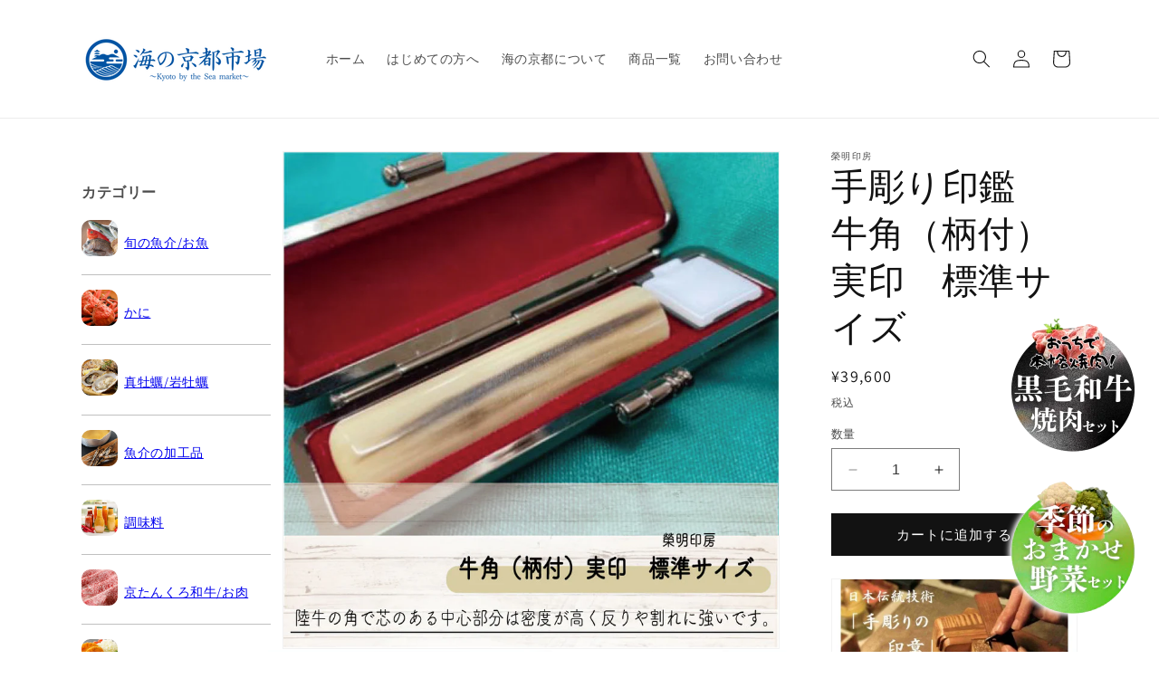

--- FILE ---
content_type: text/html; charset=utf-8
request_url: https://kitakyoto-ippin.com/products/eimei21
body_size: 33460
content:
<!doctype html>
<html class="no-js" lang="ja">
  <head>
    <meta charset="utf-8">
    <meta http-equiv="X-UA-Compatible" content="IE=edge">
    <meta name="viewport" content="width=device-width,initial-scale=1">
    <meta name="theme-color" content="">
    <link rel="canonical" href="https://kitakyoto-ippin.com/products/eimei21">

    <!-- Google Tag Manager -->
<script>(function(w,d,s,l,i){w[l]=w[l]||[];w[l].push({'gtm.start':
new Date().getTime(),event:'gtm.js'});var f=d.getElementsByTagName(s)[0],
j=d.createElement(s),dl=l!='dataLayer'?'&l='+l:'';j.async=true;j.src=
'https://www.googletagmanager.com/gtm.js?id='+i+dl;f.parentNode.insertBefore(j,f);
})(window,document,'script','dataLayer','GTM-5PTPZC8P');</script>
<!-- End Google Tag Manager -->
<!-- Google tag (gtag.js) -->
<script async src="https://www.googletagmanager.com/gtag/js?id=G-6237595F5X"></script>
<script>
  window.dataLayer = window.dataLayer || [];
  function gtag(){dataLayer.push(arguments);}
  gtag('js', new Date());

  gtag('config', 'G-6237595F5X');
</script>
<link rel="stylesheet" href="https://cdn.jsdelivr.net/npm/fullcalendar@5.3.2/main.min.css">
<script src="https://cdn.jsdelivr.net/npm/fullcalendar@5.3.2/main.min.js"></script>
<script src="https://cdn.jsdelivr.net/npm/fullcalendar@5.3.2/locales/ja.js"></script>
<script>
document.addEventListener('DOMContentLoaded', function() {
    var calendarEl = document.getElementById('calendar');
    var calendar = new FullCalendar.Calendar(calendarEl, {
        googleCalendarApiKey: 'AIzaSyCD82GlovzWqu51c1BM4QODENEPYm-HnUc',
        eventSources: [{
                googleCalendarId: '88bdce26b0f0ae0d061d2a3f8003a57c5e0f2f392af05ca3ead333e952f05937@group.calendar.google.com', //自分で作成したカレンダ
                display: 'background',
                className: 'gcal-event'
            },
            {
                googleCalendarId: 'ja.japanese#holiday@group.v.calendar.google.com', //日本の祝日カレンダー
                display: 'background',
                className: 'gcal-event'
            }
        ],
        initialView: 'dayGridMonth', //デフォルトを月表示にする
        headerToolbar: {
            left: '',
            center: 'title',
            right: 'prev,today,next' //ボタンの並び順
        },
        buttonText: {
            today: '今月',
            month: '月'
        },
        locale: 'ja', //日本語表示設定
        dayCellContent: function(e) {
            e.dayNumberText = e.dayNumberText.replace('日', ''); //日付のセルから日を削除
        },
        fixedWeekCount: false, //6週間表示をやめる
        contentHeight: 300, //カレンダー本体の高さ
        aspectRatio: 1 //カレンダーサイズのアスペクト比
    });
    calendar.render();
});
</script>
<script src="https://kit.fontawesome.com/f0e0009611.js" crossorigin="anonymous"></script>
<link href="//kitakyoto-ippin.com/cdn/shop/t/10/assets/org.css?v=31633203494103754441751011592" rel="stylesheet" type="text/css" media="all" />
<link href="//kitakyoto-ippin.com/cdn/shop/t/10/assets/org-sp.css?v=138932616286852226431701837254" rel="stylesheet" type="text/css" media="all" />
<link href="//kitakyoto-ippin.com/cdn/shop/t/10/assets/slick.css?v=98340474046176884051700895412" rel="stylesheet" type="text/css" media="all" />
<link href="//kitakyoto-ippin.com/cdn/shop/t/10/assets/slick-theme.css?v=26592591803375126621700895411" rel="stylesheet" type="text/css" media="all" />
<link rel="icon" type="image/png" href="//kitakyoto-ippin.com/cdn/shop/files/logo_004b4da5-2b43-4227-9ba0-1b3c39e12e95.png?crop=center&height=32&v=1691362485&width=32"><link rel="preconnect" href="https://fonts.shopifycdn.com" crossorigin><title>
      手彫り印鑑　牛角（柄付）実印　標準サイズ
 &ndash; 丹後・舞鶴から産地直送するお取り寄せ通販｜海の京都市場</title>

    
      <meta name="description" content="世界中に分布する陸牛の角で芯のある中心部分は密度が高く反りや割れに強いです。天然の牛角を使用している為、色合いは一本一本異なりますのでご了承ください。国家検定「一級印章彫刻技能士」の杉山欣也が、一本一本真心こめて完全手彫りで彫刻いたします。送料無料でお届けさせていただきます。 【購入から商品到着までの流れ】①ご購入②一週間以内に「印章御注文書」を郵送　　※書体は２種類・ケースは４色からお選びください。③「印章御注文書」をご記入し同封の返信用封筒に入れて返信④返信到着後、１０日間以内に彫刻し発送 容量 印章（直径16.5㎜×長さ60㎜）１本">
    

    

<meta property="og:site_name" content="丹後・舞鶴から産地直送するお取り寄せ通販｜海の京都市場">
<meta property="og:url" content="https://kitakyoto-ippin.com/products/eimei21">
<meta property="og:title" content="手彫り印鑑　牛角（柄付）実印　標準サイズ">
<meta property="og:type" content="product">
<meta property="og:description" content="世界中に分布する陸牛の角で芯のある中心部分は密度が高く反りや割れに強いです。天然の牛角を使用している為、色合いは一本一本異なりますのでご了承ください。国家検定「一級印章彫刻技能士」の杉山欣也が、一本一本真心こめて完全手彫りで彫刻いたします。送料無料でお届けさせていただきます。 【購入から商品到着までの流れ】①ご購入②一週間以内に「印章御注文書」を郵送　　※書体は２種類・ケースは４色からお選びください。③「印章御注文書」をご記入し同封の返信用封筒に入れて返信④返信到着後、１０日間以内に彫刻し発送 容量 印章（直径16.5㎜×長さ60㎜）１本"><meta property="og:image" content="http://kitakyoto-ippin.com/cdn/shop/products/IMG-7707_672b8f67-c2a7-4a25-878a-0d88c4d275e5_900x12345.jpg?v=1626232411">
  <meta property="og:image:secure_url" content="https://kitakyoto-ippin.com/cdn/shop/products/IMG-7707_672b8f67-c2a7-4a25-878a-0d88c4d275e5_900x12345.jpg?v=1626232411">
  <meta property="og:image:width" content="839">
  <meta property="og:image:height" content="841"><meta property="og:price:amount" content="39,600">
  <meta property="og:price:currency" content="JPY"><meta name="twitter:site" content="@https://x.com/kitakyotoippin"><meta name="twitter:card" content="summary_large_image">
<meta name="twitter:title" content="手彫り印鑑　牛角（柄付）実印　標準サイズ">
<meta name="twitter:description" content="世界中に分布する陸牛の角で芯のある中心部分は密度が高く反りや割れに強いです。天然の牛角を使用している為、色合いは一本一本異なりますのでご了承ください。国家検定「一級印章彫刻技能士」の杉山欣也が、一本一本真心こめて完全手彫りで彫刻いたします。送料無料でお届けさせていただきます。 【購入から商品到着までの流れ】①ご購入②一週間以内に「印章御注文書」を郵送　　※書体は２種類・ケースは４色からお選びください。③「印章御注文書」をご記入し同封の返信用封筒に入れて返信④返信到着後、１０日間以内に彫刻し発送 容量 印章（直径16.5㎜×長さ60㎜）１本">


    <script src="//kitakyoto-ippin.com/cdn/shop/t/10/assets/constants.js?v=58251544750838685771691124659" defer="defer"></script>
    <script src="//kitakyoto-ippin.com/cdn/shop/t/10/assets/pubsub.js?v=158357773527763999511691124659" defer="defer"></script>
    <script src="//kitakyoto-ippin.com/cdn/shop/t/10/assets/global.js?v=54939145903281508041691124659" defer="defer"></script><script src="//kitakyoto-ippin.com/cdn/shop/t/10/assets/animations.js?v=88693664871331136111691124659" defer="defer"></script><script>window.performance && window.performance.mark && window.performance.mark('shopify.content_for_header.start');</script><meta name="facebook-domain-verification" content="ugy2oh4l0k0s4lyse5va9a9rymjb5c">
<meta name="google-site-verification" content="SvntnK4dk2blXkWQElD3pqIC95vNLxtvoR4A1lUJxVA">
<meta id="shopify-digital-wallet" name="shopify-digital-wallet" content="/35475816588/digital_wallets/dialog">
<meta name="shopify-checkout-api-token" content="4cbf6cba8eedc55a90e23ed8ebb5e3b9">
<link rel="alternate" type="application/json+oembed" href="https://kitakyoto-ippin.com/products/eimei21.oembed">
<script async="async" src="/checkouts/internal/preloads.js?locale=ja-JP"></script>
<link rel="preconnect" href="https://shop.app" crossorigin="anonymous">
<script async="async" src="https://shop.app/checkouts/internal/preloads.js?locale=ja-JP&shop_id=35475816588" crossorigin="anonymous"></script>
<script id="apple-pay-shop-capabilities" type="application/json">{"shopId":35475816588,"countryCode":"JP","currencyCode":"JPY","merchantCapabilities":["supports3DS"],"merchantId":"gid:\/\/shopify\/Shop\/35475816588","merchantName":"丹後・舞鶴から産地直送するお取り寄せ通販｜海の京都市場","requiredBillingContactFields":["postalAddress","email","phone"],"requiredShippingContactFields":["postalAddress","email","phone"],"shippingType":"shipping","supportedNetworks":["visa","masterCard","amex","jcb","discover"],"total":{"type":"pending","label":"丹後・舞鶴から産地直送するお取り寄せ通販｜海の京都市場","amount":"1.00"},"shopifyPaymentsEnabled":true,"supportsSubscriptions":true}</script>
<script id="shopify-features" type="application/json">{"accessToken":"4cbf6cba8eedc55a90e23ed8ebb5e3b9","betas":["rich-media-storefront-analytics"],"domain":"kitakyoto-ippin.com","predictiveSearch":false,"shopId":35475816588,"locale":"ja"}</script>
<script>var Shopify = Shopify || {};
Shopify.shop = "horiguchi.myshopify.com";
Shopify.locale = "ja";
Shopify.currency = {"active":"JPY","rate":"1.0"};
Shopify.country = "JP";
Shopify.theme = {"name":"Horiguchi_Dawn","id":131297444023,"schema_name":"Dawn","schema_version":"11.0.0","theme_store_id":887,"role":"main"};
Shopify.theme.handle = "null";
Shopify.theme.style = {"id":null,"handle":null};
Shopify.cdnHost = "kitakyoto-ippin.com/cdn";
Shopify.routes = Shopify.routes || {};
Shopify.routes.root = "/";</script>
<script type="module">!function(o){(o.Shopify=o.Shopify||{}).modules=!0}(window);</script>
<script>!function(o){function n(){var o=[];function n(){o.push(Array.prototype.slice.apply(arguments))}return n.q=o,n}var t=o.Shopify=o.Shopify||{};t.loadFeatures=n(),t.autoloadFeatures=n()}(window);</script>
<script>
  window.ShopifyPay = window.ShopifyPay || {};
  window.ShopifyPay.apiHost = "shop.app\/pay";
  window.ShopifyPay.redirectState = null;
</script>
<script id="shop-js-analytics" type="application/json">{"pageType":"product"}</script>
<script defer="defer" async type="module" src="//kitakyoto-ippin.com/cdn/shopifycloud/shop-js/modules/v2/client.init-shop-cart-sync_0MstufBG.ja.esm.js"></script>
<script defer="defer" async type="module" src="//kitakyoto-ippin.com/cdn/shopifycloud/shop-js/modules/v2/chunk.common_jll-23Z1.esm.js"></script>
<script defer="defer" async type="module" src="//kitakyoto-ippin.com/cdn/shopifycloud/shop-js/modules/v2/chunk.modal_HXih6-AF.esm.js"></script>
<script type="module">
  await import("//kitakyoto-ippin.com/cdn/shopifycloud/shop-js/modules/v2/client.init-shop-cart-sync_0MstufBG.ja.esm.js");
await import("//kitakyoto-ippin.com/cdn/shopifycloud/shop-js/modules/v2/chunk.common_jll-23Z1.esm.js");
await import("//kitakyoto-ippin.com/cdn/shopifycloud/shop-js/modules/v2/chunk.modal_HXih6-AF.esm.js");

  window.Shopify.SignInWithShop?.initShopCartSync?.({"fedCMEnabled":true,"windoidEnabled":true});

</script>
<script>
  window.Shopify = window.Shopify || {};
  if (!window.Shopify.featureAssets) window.Shopify.featureAssets = {};
  window.Shopify.featureAssets['shop-js'] = {"shop-cart-sync":["modules/v2/client.shop-cart-sync_DN7iwvRY.ja.esm.js","modules/v2/chunk.common_jll-23Z1.esm.js","modules/v2/chunk.modal_HXih6-AF.esm.js"],"init-fed-cm":["modules/v2/client.init-fed-cm_DmZOWWut.ja.esm.js","modules/v2/chunk.common_jll-23Z1.esm.js","modules/v2/chunk.modal_HXih6-AF.esm.js"],"shop-cash-offers":["modules/v2/client.shop-cash-offers_HFfvn_Gz.ja.esm.js","modules/v2/chunk.common_jll-23Z1.esm.js","modules/v2/chunk.modal_HXih6-AF.esm.js"],"shop-login-button":["modules/v2/client.shop-login-button_BVN3pvk0.ja.esm.js","modules/v2/chunk.common_jll-23Z1.esm.js","modules/v2/chunk.modal_HXih6-AF.esm.js"],"pay-button":["modules/v2/client.pay-button_CyS_4GVi.ja.esm.js","modules/v2/chunk.common_jll-23Z1.esm.js","modules/v2/chunk.modal_HXih6-AF.esm.js"],"shop-button":["modules/v2/client.shop-button_zh22db91.ja.esm.js","modules/v2/chunk.common_jll-23Z1.esm.js","modules/v2/chunk.modal_HXih6-AF.esm.js"],"avatar":["modules/v2/client.avatar_BTnouDA3.ja.esm.js"],"init-windoid":["modules/v2/client.init-windoid_BlVJIuJ5.ja.esm.js","modules/v2/chunk.common_jll-23Z1.esm.js","modules/v2/chunk.modal_HXih6-AF.esm.js"],"init-shop-for-new-customer-accounts":["modules/v2/client.init-shop-for-new-customer-accounts_BqzwtUK7.ja.esm.js","modules/v2/client.shop-login-button_BVN3pvk0.ja.esm.js","modules/v2/chunk.common_jll-23Z1.esm.js","modules/v2/chunk.modal_HXih6-AF.esm.js"],"init-shop-email-lookup-coordinator":["modules/v2/client.init-shop-email-lookup-coordinator_DKDv3hKi.ja.esm.js","modules/v2/chunk.common_jll-23Z1.esm.js","modules/v2/chunk.modal_HXih6-AF.esm.js"],"init-shop-cart-sync":["modules/v2/client.init-shop-cart-sync_0MstufBG.ja.esm.js","modules/v2/chunk.common_jll-23Z1.esm.js","modules/v2/chunk.modal_HXih6-AF.esm.js"],"shop-toast-manager":["modules/v2/client.shop-toast-manager_BkVvTGW3.ja.esm.js","modules/v2/chunk.common_jll-23Z1.esm.js","modules/v2/chunk.modal_HXih6-AF.esm.js"],"init-customer-accounts":["modules/v2/client.init-customer-accounts_CZbUHFPX.ja.esm.js","modules/v2/client.shop-login-button_BVN3pvk0.ja.esm.js","modules/v2/chunk.common_jll-23Z1.esm.js","modules/v2/chunk.modal_HXih6-AF.esm.js"],"init-customer-accounts-sign-up":["modules/v2/client.init-customer-accounts-sign-up_C0QA8nCd.ja.esm.js","modules/v2/client.shop-login-button_BVN3pvk0.ja.esm.js","modules/v2/chunk.common_jll-23Z1.esm.js","modules/v2/chunk.modal_HXih6-AF.esm.js"],"shop-follow-button":["modules/v2/client.shop-follow-button_CSkbpFfm.ja.esm.js","modules/v2/chunk.common_jll-23Z1.esm.js","modules/v2/chunk.modal_HXih6-AF.esm.js"],"checkout-modal":["modules/v2/client.checkout-modal_rYdHFJTE.ja.esm.js","modules/v2/chunk.common_jll-23Z1.esm.js","modules/v2/chunk.modal_HXih6-AF.esm.js"],"shop-login":["modules/v2/client.shop-login_DeXIozZF.ja.esm.js","modules/v2/chunk.common_jll-23Z1.esm.js","modules/v2/chunk.modal_HXih6-AF.esm.js"],"lead-capture":["modules/v2/client.lead-capture_DGEoeVgo.ja.esm.js","modules/v2/chunk.common_jll-23Z1.esm.js","modules/v2/chunk.modal_HXih6-AF.esm.js"],"payment-terms":["modules/v2/client.payment-terms_BXPcfuME.ja.esm.js","modules/v2/chunk.common_jll-23Z1.esm.js","modules/v2/chunk.modal_HXih6-AF.esm.js"]};
</script>
<script>(function() {
  var isLoaded = false;
  function asyncLoad() {
    if (isLoaded) return;
    isLoaded = true;
    var urls = ["https:\/\/www.magisto.com\/media\/shopify\/magisto.js?shop=horiguchi.myshopify.com"];
    for (var i = 0; i < urls.length; i++) {
      var s = document.createElement('script');
      s.type = 'text/javascript';
      s.async = true;
      s.src = urls[i];
      var x = document.getElementsByTagName('script')[0];
      x.parentNode.insertBefore(s, x);
    }
  };
  if(window.attachEvent) {
    window.attachEvent('onload', asyncLoad);
  } else {
    window.addEventListener('load', asyncLoad, false);
  }
})();</script>
<script id="__st">var __st={"a":35475816588,"offset":32400,"reqid":"6bda526d-e40d-4122-a27d-513555371083-1769440163","pageurl":"kitakyoto-ippin.com\/products\/eimei21","u":"6b044616df1c","p":"product","rtyp":"product","rid":4982268919948};</script>
<script>window.ShopifyPaypalV4VisibilityTracking = true;</script>
<script id="captcha-bootstrap">!function(){'use strict';const t='contact',e='account',n='new_comment',o=[[t,t],['blogs',n],['comments',n],[t,'customer']],c=[[e,'customer_login'],[e,'guest_login'],[e,'recover_customer_password'],[e,'create_customer']],r=t=>t.map((([t,e])=>`form[action*='/${t}']:not([data-nocaptcha='true']) input[name='form_type'][value='${e}']`)).join(','),a=t=>()=>t?[...document.querySelectorAll(t)].map((t=>t.form)):[];function s(){const t=[...o],e=r(t);return a(e)}const i='password',u='form_key',d=['recaptcha-v3-token','g-recaptcha-response','h-captcha-response',i],f=()=>{try{return window.sessionStorage}catch{return}},m='__shopify_v',_=t=>t.elements[u];function p(t,e,n=!1){try{const o=window.sessionStorage,c=JSON.parse(o.getItem(e)),{data:r}=function(t){const{data:e,action:n}=t;return t[m]||n?{data:e,action:n}:{data:t,action:n}}(c);for(const[e,n]of Object.entries(r))t.elements[e]&&(t.elements[e].value=n);n&&o.removeItem(e)}catch(o){console.error('form repopulation failed',{error:o})}}const l='form_type',E='cptcha';function T(t){t.dataset[E]=!0}const w=window,h=w.document,L='Shopify',v='ce_forms',y='captcha';let A=!1;((t,e)=>{const n=(g='f06e6c50-85a8-45c8-87d0-21a2b65856fe',I='https://cdn.shopify.com/shopifycloud/storefront-forms-hcaptcha/ce_storefront_forms_captcha_hcaptcha.v1.5.2.iife.js',D={infoText:'hCaptchaによる保護',privacyText:'プライバシー',termsText:'利用規約'},(t,e,n)=>{const o=w[L][v],c=o.bindForm;if(c)return c(t,g,e,D).then(n);var r;o.q.push([[t,g,e,D],n]),r=I,A||(h.body.append(Object.assign(h.createElement('script'),{id:'captcha-provider',async:!0,src:r})),A=!0)});var g,I,D;w[L]=w[L]||{},w[L][v]=w[L][v]||{},w[L][v].q=[],w[L][y]=w[L][y]||{},w[L][y].protect=function(t,e){n(t,void 0,e),T(t)},Object.freeze(w[L][y]),function(t,e,n,w,h,L){const[v,y,A,g]=function(t,e,n){const i=e?o:[],u=t?c:[],d=[...i,...u],f=r(d),m=r(i),_=r(d.filter((([t,e])=>n.includes(e))));return[a(f),a(m),a(_),s()]}(w,h,L),I=t=>{const e=t.target;return e instanceof HTMLFormElement?e:e&&e.form},D=t=>v().includes(t);t.addEventListener('submit',(t=>{const e=I(t);if(!e)return;const n=D(e)&&!e.dataset.hcaptchaBound&&!e.dataset.recaptchaBound,o=_(e),c=g().includes(e)&&(!o||!o.value);(n||c)&&t.preventDefault(),c&&!n&&(function(t){try{if(!f())return;!function(t){const e=f();if(!e)return;const n=_(t);if(!n)return;const o=n.value;o&&e.removeItem(o)}(t);const e=Array.from(Array(32),(()=>Math.random().toString(36)[2])).join('');!function(t,e){_(t)||t.append(Object.assign(document.createElement('input'),{type:'hidden',name:u})),t.elements[u].value=e}(t,e),function(t,e){const n=f();if(!n)return;const o=[...t.querySelectorAll(`input[type='${i}']`)].map((({name:t})=>t)),c=[...d,...o],r={};for(const[a,s]of new FormData(t).entries())c.includes(a)||(r[a]=s);n.setItem(e,JSON.stringify({[m]:1,action:t.action,data:r}))}(t,e)}catch(e){console.error('failed to persist form',e)}}(e),e.submit())}));const S=(t,e)=>{t&&!t.dataset[E]&&(n(t,e.some((e=>e===t))),T(t))};for(const o of['focusin','change'])t.addEventListener(o,(t=>{const e=I(t);D(e)&&S(e,y())}));const B=e.get('form_key'),M=e.get(l),P=B&&M;t.addEventListener('DOMContentLoaded',(()=>{const t=y();if(P)for(const e of t)e.elements[l].value===M&&p(e,B);[...new Set([...A(),...v().filter((t=>'true'===t.dataset.shopifyCaptcha))])].forEach((e=>S(e,t)))}))}(h,new URLSearchParams(w.location.search),n,t,e,['guest_login'])})(!0,!0)}();</script>
<script integrity="sha256-4kQ18oKyAcykRKYeNunJcIwy7WH5gtpwJnB7kiuLZ1E=" data-source-attribution="shopify.loadfeatures" defer="defer" src="//kitakyoto-ippin.com/cdn/shopifycloud/storefront/assets/storefront/load_feature-a0a9edcb.js" crossorigin="anonymous"></script>
<script crossorigin="anonymous" defer="defer" src="//kitakyoto-ippin.com/cdn/shopifycloud/storefront/assets/shopify_pay/storefront-65b4c6d7.js?v=20250812"></script>
<script data-source-attribution="shopify.dynamic_checkout.dynamic.init">var Shopify=Shopify||{};Shopify.PaymentButton=Shopify.PaymentButton||{isStorefrontPortableWallets:!0,init:function(){window.Shopify.PaymentButton.init=function(){};var t=document.createElement("script");t.src="https://kitakyoto-ippin.com/cdn/shopifycloud/portable-wallets/latest/portable-wallets.ja.js",t.type="module",document.head.appendChild(t)}};
</script>
<script data-source-attribution="shopify.dynamic_checkout.buyer_consent">
  function portableWalletsHideBuyerConsent(e){var t=document.getElementById("shopify-buyer-consent"),n=document.getElementById("shopify-subscription-policy-button");t&&n&&(t.classList.add("hidden"),t.setAttribute("aria-hidden","true"),n.removeEventListener("click",e))}function portableWalletsShowBuyerConsent(e){var t=document.getElementById("shopify-buyer-consent"),n=document.getElementById("shopify-subscription-policy-button");t&&n&&(t.classList.remove("hidden"),t.removeAttribute("aria-hidden"),n.addEventListener("click",e))}window.Shopify?.PaymentButton&&(window.Shopify.PaymentButton.hideBuyerConsent=portableWalletsHideBuyerConsent,window.Shopify.PaymentButton.showBuyerConsent=portableWalletsShowBuyerConsent);
</script>
<script data-source-attribution="shopify.dynamic_checkout.cart.bootstrap">document.addEventListener("DOMContentLoaded",(function(){function t(){return document.querySelector("shopify-accelerated-checkout-cart, shopify-accelerated-checkout")}if(t())Shopify.PaymentButton.init();else{new MutationObserver((function(e,n){t()&&(Shopify.PaymentButton.init(),n.disconnect())})).observe(document.body,{childList:!0,subtree:!0})}}));
</script>
<link id="shopify-accelerated-checkout-styles" rel="stylesheet" media="screen" href="https://kitakyoto-ippin.com/cdn/shopifycloud/portable-wallets/latest/accelerated-checkout-backwards-compat.css" crossorigin="anonymous">
<style id="shopify-accelerated-checkout-cart">
        #shopify-buyer-consent {
  margin-top: 1em;
  display: inline-block;
  width: 100%;
}

#shopify-buyer-consent.hidden {
  display: none;
}

#shopify-subscription-policy-button {
  background: none;
  border: none;
  padding: 0;
  text-decoration: underline;
  font-size: inherit;
  cursor: pointer;
}

#shopify-subscription-policy-button::before {
  box-shadow: none;
}

      </style>
<script id="sections-script" data-sections="header" defer="defer" src="//kitakyoto-ippin.com/cdn/shop/t/10/compiled_assets/scripts.js?v=6675"></script>
<script>window.performance && window.performance.mark && window.performance.mark('shopify.content_for_header.end');</script>


    <style data-shopify>
      @font-face {
  font-family: Assistant;
  font-weight: 400;
  font-style: normal;
  font-display: swap;
  src: url("//kitakyoto-ippin.com/cdn/fonts/assistant/assistant_n4.9120912a469cad1cc292572851508ca49d12e768.woff2") format("woff2"),
       url("//kitakyoto-ippin.com/cdn/fonts/assistant/assistant_n4.6e9875ce64e0fefcd3f4446b7ec9036b3ddd2985.woff") format("woff");
}

      @font-face {
  font-family: Assistant;
  font-weight: 700;
  font-style: normal;
  font-display: swap;
  src: url("//kitakyoto-ippin.com/cdn/fonts/assistant/assistant_n7.bf44452348ec8b8efa3aa3068825305886b1c83c.woff2") format("woff2"),
       url("//kitakyoto-ippin.com/cdn/fonts/assistant/assistant_n7.0c887fee83f6b3bda822f1150b912c72da0f7b64.woff") format("woff");
}

      
      
      @font-face {
  font-family: Assistant;
  font-weight: 400;
  font-style: normal;
  font-display: swap;
  src: url("//kitakyoto-ippin.com/cdn/fonts/assistant/assistant_n4.9120912a469cad1cc292572851508ca49d12e768.woff2") format("woff2"),
       url("//kitakyoto-ippin.com/cdn/fonts/assistant/assistant_n4.6e9875ce64e0fefcd3f4446b7ec9036b3ddd2985.woff") format("woff");
}


      
        :root,
        .color-background-1 {
          --color-background: 255,255,255;
        
          --gradient-background: #ffffff;
        
        --color-foreground: 18,18,18;
        --color-shadow: 18,18,18;
        --color-button: 18,18,18;
        --color-button-text: 255,255,255;
        --color-secondary-button: 255,255,255;
        --color-secondary-button-text: 18,18,18;
        --color-link: 18,18,18;
        --color-badge-foreground: 18,18,18;
        --color-badge-background: 255,255,255;
        --color-badge-border: 18,18,18;
        --payment-terms-background-color: rgb(255 255 255);
      }
      
        
        .color-background-2 {
          --color-background: 243,243,243;
        
          --gradient-background: #f3f3f3;
        
        --color-foreground: 18,18,18;
        --color-shadow: 18,18,18;
        --color-button: 18,18,18;
        --color-button-text: 243,243,243;
        --color-secondary-button: 243,243,243;
        --color-secondary-button-text: 18,18,18;
        --color-link: 18,18,18;
        --color-badge-foreground: 18,18,18;
        --color-badge-background: 243,243,243;
        --color-badge-border: 18,18,18;
        --payment-terms-background-color: rgb(243 243 243);
      }
      
        
        .color-inverse {
          --color-background: 36,40,51;
        
          --gradient-background: #242833;
        
        --color-foreground: 255,255,255;
        --color-shadow: 18,18,18;
        --color-button: 255,255,255;
        --color-button-text: 0,0,0;
        --color-secondary-button: 36,40,51;
        --color-secondary-button-text: 255,255,255;
        --color-link: 255,255,255;
        --color-badge-foreground: 255,255,255;
        --color-badge-background: 36,40,51;
        --color-badge-border: 255,255,255;
        --payment-terms-background-color: rgb(36 40 51);
      }
      
        
        .color-accent-1 {
          --color-background: 18,18,18;
        
          --gradient-background: #121212;
        
        --color-foreground: 255,255,255;
        --color-shadow: 18,18,18;
        --color-button: 255,255,255;
        --color-button-text: 18,18,18;
        --color-secondary-button: 18,18,18;
        --color-secondary-button-text: 255,255,255;
        --color-link: 255,255,255;
        --color-badge-foreground: 255,255,255;
        --color-badge-background: 18,18,18;
        --color-badge-border: 255,255,255;
        --payment-terms-background-color: rgb(18 18 18);
      }
      
        
        .color-accent-2 {
          --color-background: 51,79,180;
        
          --gradient-background: #334fb4;
        
        --color-foreground: 255,255,255;
        --color-shadow: 18,18,18;
        --color-button: 255,255,255;
        --color-button-text: 51,79,180;
        --color-secondary-button: 51,79,180;
        --color-secondary-button-text: 255,255,255;
        --color-link: 255,255,255;
        --color-badge-foreground: 255,255,255;
        --color-badge-background: 51,79,180;
        --color-badge-border: 255,255,255;
        --payment-terms-background-color: rgb(51 79 180);
      }
      
        
        .color-scheme-a4e2f911-7ea3-4074-ab9e-ccde9ab8f8dd {
          --color-background: 237,241,255;
        
          --gradient-background: #edf1ff;
        
        --color-foreground: 18,18,18;
        --color-shadow: 18,18,18;
        --color-button: 18,18,18;
        --color-button-text: 255,255,255;
        --color-secondary-button: 237,241,255;
        --color-secondary-button-text: 18,18,18;
        --color-link: 18,18,18;
        --color-badge-foreground: 18,18,18;
        --color-badge-background: 237,241,255;
        --color-badge-border: 18,18,18;
        --payment-terms-background-color: rgb(237 241 255);
      }
      

      body, .color-background-1, .color-background-2, .color-inverse, .color-accent-1, .color-accent-2, .color-scheme-a4e2f911-7ea3-4074-ab9e-ccde9ab8f8dd {
        color: rgba(var(--color-foreground), 0.75);
        background-color: rgb(var(--color-background));
      }

      :root {
        --font-body-family: Assistant, sans-serif;
        --font-body-style: normal;
        --font-body-weight: 400;
        --font-body-weight-bold: 700;

        --font-heading-family: Assistant, sans-serif;
        --font-heading-style: normal;
        --font-heading-weight: 400;

        --font-body-scale: 1.0;
        --font-heading-scale: 1.0;

        --media-padding: px;
        --media-border-opacity: 0.05;
        --media-border-width: 1px;
        --media-radius: 0px;
        --media-shadow-opacity: 0.0;
        --media-shadow-horizontal-offset: 0px;
        --media-shadow-vertical-offset: 4px;
        --media-shadow-blur-radius: 5px;
        --media-shadow-visible: 0;

        --page-width: 120rem;
        --page-width-margin: 0rem;

        --product-card-image-padding: 0.0rem;
        --product-card-corner-radius: 0.0rem;
        --product-card-text-alignment: left;
        --product-card-border-width: 0.0rem;
        --product-card-border-opacity: 0.1;
        --product-card-shadow-opacity: 0.0;
        --product-card-shadow-visible: 0;
        --product-card-shadow-horizontal-offset: 0.0rem;
        --product-card-shadow-vertical-offset: 0.4rem;
        --product-card-shadow-blur-radius: 0.5rem;

        --collection-card-image-padding: 0.0rem;
        --collection-card-corner-radius: 0.0rem;
        --collection-card-text-alignment: left;
        --collection-card-border-width: 0.0rem;
        --collection-card-border-opacity: 0.1;
        --collection-card-shadow-opacity: 0.0;
        --collection-card-shadow-visible: 0;
        --collection-card-shadow-horizontal-offset: 0.0rem;
        --collection-card-shadow-vertical-offset: 0.4rem;
        --collection-card-shadow-blur-radius: 0.5rem;

        --blog-card-image-padding: 0.0rem;
        --blog-card-corner-radius: 0.0rem;
        --blog-card-text-alignment: left;
        --blog-card-border-width: 0.0rem;
        --blog-card-border-opacity: 0.1;
        --blog-card-shadow-opacity: 0.0;
        --blog-card-shadow-visible: 0;
        --blog-card-shadow-horizontal-offset: 0.0rem;
        --blog-card-shadow-vertical-offset: 0.4rem;
        --blog-card-shadow-blur-radius: 0.5rem;

        --badge-corner-radius: 4.0rem;

        --popup-border-width: 1px;
        --popup-border-opacity: 0.1;
        --popup-corner-radius: 0px;
        --popup-shadow-opacity: 0.05;
        --popup-shadow-horizontal-offset: 0px;
        --popup-shadow-vertical-offset: 4px;
        --popup-shadow-blur-radius: 5px;

        --drawer-border-width: 1px;
        --drawer-border-opacity: 0.1;
        --drawer-shadow-opacity: 0.0;
        --drawer-shadow-horizontal-offset: 0px;
        --drawer-shadow-vertical-offset: 4px;
        --drawer-shadow-blur-radius: 5px;

        --spacing-sections-desktop: 0px;
        --spacing-sections-mobile: 0px;

        --grid-desktop-vertical-spacing: 8px;
        --grid-desktop-horizontal-spacing: 8px;
        --grid-mobile-vertical-spacing: 4px;
        --grid-mobile-horizontal-spacing: 4px;

        --text-boxes-border-opacity: 0.1;
        --text-boxes-border-width: 0px;
        --text-boxes-radius: 0px;
        --text-boxes-shadow-opacity: 0.0;
        --text-boxes-shadow-visible: 0;
        --text-boxes-shadow-horizontal-offset: 0px;
        --text-boxes-shadow-vertical-offset: 4px;
        --text-boxes-shadow-blur-radius: 5px;

        --buttons-radius: 0px;
        --buttons-radius-outset: 0px;
        --buttons-border-width: 1px;
        --buttons-border-opacity: 1.0;
        --buttons-shadow-opacity: 0.0;
        --buttons-shadow-visible: 0;
        --buttons-shadow-horizontal-offset: 0px;
        --buttons-shadow-vertical-offset: 4px;
        --buttons-shadow-blur-radius: 5px;
        --buttons-border-offset: 0px;

        --inputs-radius: 0px;
        --inputs-border-width: 1px;
        --inputs-border-opacity: 0.55;
        --inputs-shadow-opacity: 0.0;
        --inputs-shadow-horizontal-offset: 0px;
        --inputs-margin-offset: 0px;
        --inputs-shadow-vertical-offset: 4px;
        --inputs-shadow-blur-radius: 5px;
        --inputs-radius-outset: 0px;

        --variant-pills-radius: 40px;
        --variant-pills-border-width: 1px;
        --variant-pills-border-opacity: 0.55;
        --variant-pills-shadow-opacity: 0.0;
        --variant-pills-shadow-horizontal-offset: 0px;
        --variant-pills-shadow-vertical-offset: 4px;
        --variant-pills-shadow-blur-radius: 5px;
      }

      *,
      *::before,
      *::after {
        box-sizing: inherit;
      }

      html {
        box-sizing: border-box;
        font-size: calc(var(--font-body-scale) * 62.5%);
        height: 100%;
      }

      body {
        display: grid;
        grid-template-rows: auto auto 1fr auto;
        grid-template-columns: 100%;
        min-height: 100%;
        margin: 0;
        font-size: 1.5rem;
        letter-spacing: 0.06rem;
        line-height: calc(1 + 0.8 / var(--font-body-scale));
        font-family: var(--font-body-family);
        font-style: var(--font-body-style);
        font-weight: var(--font-body-weight);
      }

      @media screen and (min-width: 750px) {
        body {
          font-size: 1.6rem;
        }
      }
    </style>

    <link href="//kitakyoto-ippin.com/cdn/shop/t/10/assets/base.css?v=165191016556652226921691124659" rel="stylesheet" type="text/css" media="all" />
<link rel="preload" as="font" href="//kitakyoto-ippin.com/cdn/fonts/assistant/assistant_n4.9120912a469cad1cc292572851508ca49d12e768.woff2" type="font/woff2" crossorigin><link rel="preload" as="font" href="//kitakyoto-ippin.com/cdn/fonts/assistant/assistant_n4.9120912a469cad1cc292572851508ca49d12e768.woff2" type="font/woff2" crossorigin><link
        rel="stylesheet"
        href="//kitakyoto-ippin.com/cdn/shop/t/10/assets/component-predictive-search.css?v=118923337488134913561691124659"
        media="print"
        onload="this.media='all'"
      ><script>
      document.documentElement.className = document.documentElement.className.replace('no-js', 'js');
      if (Shopify.designMode) {
        document.documentElement.classList.add('shopify-design-mode');
      }
    </script>
  <link href="https://monorail-edge.shopifysvc.com" rel="dns-prefetch">
<script>(function(){if ("sendBeacon" in navigator && "performance" in window) {try {var session_token_from_headers = performance.getEntriesByType('navigation')[0].serverTiming.find(x => x.name == '_s').description;} catch {var session_token_from_headers = undefined;}var session_cookie_matches = document.cookie.match(/_shopify_s=([^;]*)/);var session_token_from_cookie = session_cookie_matches && session_cookie_matches.length === 2 ? session_cookie_matches[1] : "";var session_token = session_token_from_headers || session_token_from_cookie || "";function handle_abandonment_event(e) {var entries = performance.getEntries().filter(function(entry) {return /monorail-edge.shopifysvc.com/.test(entry.name);});if (!window.abandonment_tracked && entries.length === 0) {window.abandonment_tracked = true;var currentMs = Date.now();var navigation_start = performance.timing.navigationStart;var payload = {shop_id: 35475816588,url: window.location.href,navigation_start,duration: currentMs - navigation_start,session_token,page_type: "product"};window.navigator.sendBeacon("https://monorail-edge.shopifysvc.com/v1/produce", JSON.stringify({schema_id: "online_store_buyer_site_abandonment/1.1",payload: payload,metadata: {event_created_at_ms: currentMs,event_sent_at_ms: currentMs}}));}}window.addEventListener('pagehide', handle_abandonment_event);}}());</script>
<script id="web-pixels-manager-setup">(function e(e,d,r,n,o){if(void 0===o&&(o={}),!Boolean(null===(a=null===(i=window.Shopify)||void 0===i?void 0:i.analytics)||void 0===a?void 0:a.replayQueue)){var i,a;window.Shopify=window.Shopify||{};var t=window.Shopify;t.analytics=t.analytics||{};var s=t.analytics;s.replayQueue=[],s.publish=function(e,d,r){return s.replayQueue.push([e,d,r]),!0};try{self.performance.mark("wpm:start")}catch(e){}var l=function(){var e={modern:/Edge?\/(1{2}[4-9]|1[2-9]\d|[2-9]\d{2}|\d{4,})\.\d+(\.\d+|)|Firefox\/(1{2}[4-9]|1[2-9]\d|[2-9]\d{2}|\d{4,})\.\d+(\.\d+|)|Chrom(ium|e)\/(9{2}|\d{3,})\.\d+(\.\d+|)|(Maci|X1{2}).+ Version\/(15\.\d+|(1[6-9]|[2-9]\d|\d{3,})\.\d+)([,.]\d+|)( \(\w+\)|)( Mobile\/\w+|) Safari\/|Chrome.+OPR\/(9{2}|\d{3,})\.\d+\.\d+|(CPU[ +]OS|iPhone[ +]OS|CPU[ +]iPhone|CPU IPhone OS|CPU iPad OS)[ +]+(15[._]\d+|(1[6-9]|[2-9]\d|\d{3,})[._]\d+)([._]\d+|)|Android:?[ /-](13[3-9]|1[4-9]\d|[2-9]\d{2}|\d{4,})(\.\d+|)(\.\d+|)|Android.+Firefox\/(13[5-9]|1[4-9]\d|[2-9]\d{2}|\d{4,})\.\d+(\.\d+|)|Android.+Chrom(ium|e)\/(13[3-9]|1[4-9]\d|[2-9]\d{2}|\d{4,})\.\d+(\.\d+|)|SamsungBrowser\/([2-9]\d|\d{3,})\.\d+/,legacy:/Edge?\/(1[6-9]|[2-9]\d|\d{3,})\.\d+(\.\d+|)|Firefox\/(5[4-9]|[6-9]\d|\d{3,})\.\d+(\.\d+|)|Chrom(ium|e)\/(5[1-9]|[6-9]\d|\d{3,})\.\d+(\.\d+|)([\d.]+$|.*Safari\/(?![\d.]+ Edge\/[\d.]+$))|(Maci|X1{2}).+ Version\/(10\.\d+|(1[1-9]|[2-9]\d|\d{3,})\.\d+)([,.]\d+|)( \(\w+\)|)( Mobile\/\w+|) Safari\/|Chrome.+OPR\/(3[89]|[4-9]\d|\d{3,})\.\d+\.\d+|(CPU[ +]OS|iPhone[ +]OS|CPU[ +]iPhone|CPU IPhone OS|CPU iPad OS)[ +]+(10[._]\d+|(1[1-9]|[2-9]\d|\d{3,})[._]\d+)([._]\d+|)|Android:?[ /-](13[3-9]|1[4-9]\d|[2-9]\d{2}|\d{4,})(\.\d+|)(\.\d+|)|Mobile Safari.+OPR\/([89]\d|\d{3,})\.\d+\.\d+|Android.+Firefox\/(13[5-9]|1[4-9]\d|[2-9]\d{2}|\d{4,})\.\d+(\.\d+|)|Android.+Chrom(ium|e)\/(13[3-9]|1[4-9]\d|[2-9]\d{2}|\d{4,})\.\d+(\.\d+|)|Android.+(UC? ?Browser|UCWEB|U3)[ /]?(15\.([5-9]|\d{2,})|(1[6-9]|[2-9]\d|\d{3,})\.\d+)\.\d+|SamsungBrowser\/(5\.\d+|([6-9]|\d{2,})\.\d+)|Android.+MQ{2}Browser\/(14(\.(9|\d{2,})|)|(1[5-9]|[2-9]\d|\d{3,})(\.\d+|))(\.\d+|)|K[Aa][Ii]OS\/(3\.\d+|([4-9]|\d{2,})\.\d+)(\.\d+|)/},d=e.modern,r=e.legacy,n=navigator.userAgent;return n.match(d)?"modern":n.match(r)?"legacy":"unknown"}(),u="modern"===l?"modern":"legacy",c=(null!=n?n:{modern:"",legacy:""})[u],f=function(e){return[e.baseUrl,"/wpm","/b",e.hashVersion,"modern"===e.buildTarget?"m":"l",".js"].join("")}({baseUrl:d,hashVersion:r,buildTarget:u}),m=function(e){var d=e.version,r=e.bundleTarget,n=e.surface,o=e.pageUrl,i=e.monorailEndpoint;return{emit:function(e){var a=e.status,t=e.errorMsg,s=(new Date).getTime(),l=JSON.stringify({metadata:{event_sent_at_ms:s},events:[{schema_id:"web_pixels_manager_load/3.1",payload:{version:d,bundle_target:r,page_url:o,status:a,surface:n,error_msg:t},metadata:{event_created_at_ms:s}}]});if(!i)return console&&console.warn&&console.warn("[Web Pixels Manager] No Monorail endpoint provided, skipping logging."),!1;try{return self.navigator.sendBeacon.bind(self.navigator)(i,l)}catch(e){}var u=new XMLHttpRequest;try{return u.open("POST",i,!0),u.setRequestHeader("Content-Type","text/plain"),u.send(l),!0}catch(e){return console&&console.warn&&console.warn("[Web Pixels Manager] Got an unhandled error while logging to Monorail."),!1}}}}({version:r,bundleTarget:l,surface:e.surface,pageUrl:self.location.href,monorailEndpoint:e.monorailEndpoint});try{o.browserTarget=l,function(e){var d=e.src,r=e.async,n=void 0===r||r,o=e.onload,i=e.onerror,a=e.sri,t=e.scriptDataAttributes,s=void 0===t?{}:t,l=document.createElement("script"),u=document.querySelector("head"),c=document.querySelector("body");if(l.async=n,l.src=d,a&&(l.integrity=a,l.crossOrigin="anonymous"),s)for(var f in s)if(Object.prototype.hasOwnProperty.call(s,f))try{l.dataset[f]=s[f]}catch(e){}if(o&&l.addEventListener("load",o),i&&l.addEventListener("error",i),u)u.appendChild(l);else{if(!c)throw new Error("Did not find a head or body element to append the script");c.appendChild(l)}}({src:f,async:!0,onload:function(){if(!function(){var e,d;return Boolean(null===(d=null===(e=window.Shopify)||void 0===e?void 0:e.analytics)||void 0===d?void 0:d.initialized)}()){var d=window.webPixelsManager.init(e)||void 0;if(d){var r=window.Shopify.analytics;r.replayQueue.forEach((function(e){var r=e[0],n=e[1],o=e[2];d.publishCustomEvent(r,n,o)})),r.replayQueue=[],r.publish=d.publishCustomEvent,r.visitor=d.visitor,r.initialized=!0}}},onerror:function(){return m.emit({status:"failed",errorMsg:"".concat(f," has failed to load")})},sri:function(e){var d=/^sha384-[A-Za-z0-9+/=]+$/;return"string"==typeof e&&d.test(e)}(c)?c:"",scriptDataAttributes:o}),m.emit({status:"loading"})}catch(e){m.emit({status:"failed",errorMsg:(null==e?void 0:e.message)||"Unknown error"})}}})({shopId: 35475816588,storefrontBaseUrl: "https://kitakyoto-ippin.com",extensionsBaseUrl: "https://extensions.shopifycdn.com/cdn/shopifycloud/web-pixels-manager",monorailEndpoint: "https://monorail-edge.shopifysvc.com/unstable/produce_batch",surface: "storefront-renderer",enabledBetaFlags: ["2dca8a86"],webPixelsConfigList: [{"id":"702152887","configuration":"{\"config\":\"{\\\"google_tag_ids\\\":[\\\"G-6237595F5X\\\",\\\"GT-MJBKV2L2\\\"],\\\"target_country\\\":\\\"JP\\\",\\\"gtag_events\\\":[{\\\"type\\\":\\\"search\\\",\\\"action_label\\\":\\\"G-6237595F5X\\\"},{\\\"type\\\":\\\"begin_checkout\\\",\\\"action_label\\\":\\\"G-6237595F5X\\\"},{\\\"type\\\":\\\"view_item\\\",\\\"action_label\\\":[\\\"G-6237595F5X\\\",\\\"MC-MV0JTX7J4B\\\"]},{\\\"type\\\":\\\"purchase\\\",\\\"action_label\\\":[\\\"G-6237595F5X\\\",\\\"MC-MV0JTX7J4B\\\"]},{\\\"type\\\":\\\"page_view\\\",\\\"action_label\\\":[\\\"G-6237595F5X\\\",\\\"MC-MV0JTX7J4B\\\"]},{\\\"type\\\":\\\"add_payment_info\\\",\\\"action_label\\\":\\\"G-6237595F5X\\\"},{\\\"type\\\":\\\"add_to_cart\\\",\\\"action_label\\\":\\\"G-6237595F5X\\\"}],\\\"enable_monitoring_mode\\\":false}\"}","eventPayloadVersion":"v1","runtimeContext":"OPEN","scriptVersion":"b2a88bafab3e21179ed38636efcd8a93","type":"APP","apiClientId":1780363,"privacyPurposes":[],"dataSharingAdjustments":{"protectedCustomerApprovalScopes":["read_customer_address","read_customer_email","read_customer_name","read_customer_personal_data","read_customer_phone"]}},{"id":"244154551","configuration":"{\"pixel_id\":\"560727601754786\",\"pixel_type\":\"facebook_pixel\",\"metaapp_system_user_token\":\"-\"}","eventPayloadVersion":"v1","runtimeContext":"OPEN","scriptVersion":"ca16bc87fe92b6042fbaa3acc2fbdaa6","type":"APP","apiClientId":2329312,"privacyPurposes":["ANALYTICS","MARKETING","SALE_OF_DATA"],"dataSharingAdjustments":{"protectedCustomerApprovalScopes":["read_customer_address","read_customer_email","read_customer_name","read_customer_personal_data","read_customer_phone"]}},{"id":"shopify-app-pixel","configuration":"{}","eventPayloadVersion":"v1","runtimeContext":"STRICT","scriptVersion":"0450","apiClientId":"shopify-pixel","type":"APP","privacyPurposes":["ANALYTICS","MARKETING"]},{"id":"shopify-custom-pixel","eventPayloadVersion":"v1","runtimeContext":"LAX","scriptVersion":"0450","apiClientId":"shopify-pixel","type":"CUSTOM","privacyPurposes":["ANALYTICS","MARKETING"]}],isMerchantRequest: false,initData: {"shop":{"name":"丹後・舞鶴から産地直送するお取り寄せ通販｜海の京都市場","paymentSettings":{"currencyCode":"JPY"},"myshopifyDomain":"horiguchi.myshopify.com","countryCode":"JP","storefrontUrl":"https:\/\/kitakyoto-ippin.com"},"customer":null,"cart":null,"checkout":null,"productVariants":[{"price":{"amount":39600.0,"currencyCode":"JPY"},"product":{"title":"手彫り印鑑　牛角（柄付）実印　標準サイズ","vendor":"榮明印房","id":"4982268919948","untranslatedTitle":"手彫り印鑑　牛角（柄付）実印　標準サイズ","url":"\/products\/eimei21","type":"印鑑"},"id":"33622334996620","image":{"src":"\/\/kitakyoto-ippin.com\/cdn\/shop\/products\/IMG-7707_672b8f67-c2a7-4a25-878a-0d88c4d275e5_900x12345.jpg?v=1626232411"},"sku":"","title":"Default Title","untranslatedTitle":"Default Title"}],"purchasingCompany":null},},"https://kitakyoto-ippin.com/cdn","fcfee988w5aeb613cpc8e4bc33m6693e112",{"modern":"","legacy":""},{"shopId":"35475816588","storefrontBaseUrl":"https:\/\/kitakyoto-ippin.com","extensionBaseUrl":"https:\/\/extensions.shopifycdn.com\/cdn\/shopifycloud\/web-pixels-manager","surface":"storefront-renderer","enabledBetaFlags":"[\"2dca8a86\"]","isMerchantRequest":"false","hashVersion":"fcfee988w5aeb613cpc8e4bc33m6693e112","publish":"custom","events":"[[\"page_viewed\",{}],[\"product_viewed\",{\"productVariant\":{\"price\":{\"amount\":39600.0,\"currencyCode\":\"JPY\"},\"product\":{\"title\":\"手彫り印鑑　牛角（柄付）実印　標準サイズ\",\"vendor\":\"榮明印房\",\"id\":\"4982268919948\",\"untranslatedTitle\":\"手彫り印鑑　牛角（柄付）実印　標準サイズ\",\"url\":\"\/products\/eimei21\",\"type\":\"印鑑\"},\"id\":\"33622334996620\",\"image\":{\"src\":\"\/\/kitakyoto-ippin.com\/cdn\/shop\/products\/IMG-7707_672b8f67-c2a7-4a25-878a-0d88c4d275e5_900x12345.jpg?v=1626232411\"},\"sku\":\"\",\"title\":\"Default Title\",\"untranslatedTitle\":\"Default Title\"}}]]"});</script><script>
  window.ShopifyAnalytics = window.ShopifyAnalytics || {};
  window.ShopifyAnalytics.meta = window.ShopifyAnalytics.meta || {};
  window.ShopifyAnalytics.meta.currency = 'JPY';
  var meta = {"product":{"id":4982268919948,"gid":"gid:\/\/shopify\/Product\/4982268919948","vendor":"榮明印房","type":"印鑑","handle":"eimei21","variants":[{"id":33622334996620,"price":3960000,"name":"手彫り印鑑　牛角（柄付）実印　標準サイズ","public_title":null,"sku":""}],"remote":false},"page":{"pageType":"product","resourceType":"product","resourceId":4982268919948,"requestId":"6bda526d-e40d-4122-a27d-513555371083-1769440163"}};
  for (var attr in meta) {
    window.ShopifyAnalytics.meta[attr] = meta[attr];
  }
</script>
<script class="analytics">
  (function () {
    var customDocumentWrite = function(content) {
      var jquery = null;

      if (window.jQuery) {
        jquery = window.jQuery;
      } else if (window.Checkout && window.Checkout.$) {
        jquery = window.Checkout.$;
      }

      if (jquery) {
        jquery('body').append(content);
      }
    };

    var hasLoggedConversion = function(token) {
      if (token) {
        return document.cookie.indexOf('loggedConversion=' + token) !== -1;
      }
      return false;
    }

    var setCookieIfConversion = function(token) {
      if (token) {
        var twoMonthsFromNow = new Date(Date.now());
        twoMonthsFromNow.setMonth(twoMonthsFromNow.getMonth() + 2);

        document.cookie = 'loggedConversion=' + token + '; expires=' + twoMonthsFromNow;
      }
    }

    var trekkie = window.ShopifyAnalytics.lib = window.trekkie = window.trekkie || [];
    if (trekkie.integrations) {
      return;
    }
    trekkie.methods = [
      'identify',
      'page',
      'ready',
      'track',
      'trackForm',
      'trackLink'
    ];
    trekkie.factory = function(method) {
      return function() {
        var args = Array.prototype.slice.call(arguments);
        args.unshift(method);
        trekkie.push(args);
        return trekkie;
      };
    };
    for (var i = 0; i < trekkie.methods.length; i++) {
      var key = trekkie.methods[i];
      trekkie[key] = trekkie.factory(key);
    }
    trekkie.load = function(config) {
      trekkie.config = config || {};
      trekkie.config.initialDocumentCookie = document.cookie;
      var first = document.getElementsByTagName('script')[0];
      var script = document.createElement('script');
      script.type = 'text/javascript';
      script.onerror = function(e) {
        var scriptFallback = document.createElement('script');
        scriptFallback.type = 'text/javascript';
        scriptFallback.onerror = function(error) {
                var Monorail = {
      produce: function produce(monorailDomain, schemaId, payload) {
        var currentMs = new Date().getTime();
        var event = {
          schema_id: schemaId,
          payload: payload,
          metadata: {
            event_created_at_ms: currentMs,
            event_sent_at_ms: currentMs
          }
        };
        return Monorail.sendRequest("https://" + monorailDomain + "/v1/produce", JSON.stringify(event));
      },
      sendRequest: function sendRequest(endpointUrl, payload) {
        // Try the sendBeacon API
        if (window && window.navigator && typeof window.navigator.sendBeacon === 'function' && typeof window.Blob === 'function' && !Monorail.isIos12()) {
          var blobData = new window.Blob([payload], {
            type: 'text/plain'
          });

          if (window.navigator.sendBeacon(endpointUrl, blobData)) {
            return true;
          } // sendBeacon was not successful

        } // XHR beacon

        var xhr = new XMLHttpRequest();

        try {
          xhr.open('POST', endpointUrl);
          xhr.setRequestHeader('Content-Type', 'text/plain');
          xhr.send(payload);
        } catch (e) {
          console.log(e);
        }

        return false;
      },
      isIos12: function isIos12() {
        return window.navigator.userAgent.lastIndexOf('iPhone; CPU iPhone OS 12_') !== -1 || window.navigator.userAgent.lastIndexOf('iPad; CPU OS 12_') !== -1;
      }
    };
    Monorail.produce('monorail-edge.shopifysvc.com',
      'trekkie_storefront_load_errors/1.1',
      {shop_id: 35475816588,
      theme_id: 131297444023,
      app_name: "storefront",
      context_url: window.location.href,
      source_url: "//kitakyoto-ippin.com/cdn/s/trekkie.storefront.8d95595f799fbf7e1d32231b9a28fd43b70c67d3.min.js"});

        };
        scriptFallback.async = true;
        scriptFallback.src = '//kitakyoto-ippin.com/cdn/s/trekkie.storefront.8d95595f799fbf7e1d32231b9a28fd43b70c67d3.min.js';
        first.parentNode.insertBefore(scriptFallback, first);
      };
      script.async = true;
      script.src = '//kitakyoto-ippin.com/cdn/s/trekkie.storefront.8d95595f799fbf7e1d32231b9a28fd43b70c67d3.min.js';
      first.parentNode.insertBefore(script, first);
    };
    trekkie.load(
      {"Trekkie":{"appName":"storefront","development":false,"defaultAttributes":{"shopId":35475816588,"isMerchantRequest":null,"themeId":131297444023,"themeCityHash":"4650517387813194105","contentLanguage":"ja","currency":"JPY","eventMetadataId":"e9600610-483f-4f75-847d-5f9ee1bf5d58"},"isServerSideCookieWritingEnabled":true,"monorailRegion":"shop_domain","enabledBetaFlags":["65f19447"]},"Session Attribution":{},"S2S":{"facebookCapiEnabled":true,"source":"trekkie-storefront-renderer","apiClientId":580111}}
    );

    var loaded = false;
    trekkie.ready(function() {
      if (loaded) return;
      loaded = true;

      window.ShopifyAnalytics.lib = window.trekkie;

      var originalDocumentWrite = document.write;
      document.write = customDocumentWrite;
      try { window.ShopifyAnalytics.merchantGoogleAnalytics.call(this); } catch(error) {};
      document.write = originalDocumentWrite;

      window.ShopifyAnalytics.lib.page(null,{"pageType":"product","resourceType":"product","resourceId":4982268919948,"requestId":"6bda526d-e40d-4122-a27d-513555371083-1769440163","shopifyEmitted":true});

      var match = window.location.pathname.match(/checkouts\/(.+)\/(thank_you|post_purchase)/)
      var token = match? match[1]: undefined;
      if (!hasLoggedConversion(token)) {
        setCookieIfConversion(token);
        window.ShopifyAnalytics.lib.track("Viewed Product",{"currency":"JPY","variantId":33622334996620,"productId":4982268919948,"productGid":"gid:\/\/shopify\/Product\/4982268919948","name":"手彫り印鑑　牛角（柄付）実印　標準サイズ","price":"39600","sku":"","brand":"榮明印房","variant":null,"category":"印鑑","nonInteraction":true,"remote":false},undefined,undefined,{"shopifyEmitted":true});
      window.ShopifyAnalytics.lib.track("monorail:\/\/trekkie_storefront_viewed_product\/1.1",{"currency":"JPY","variantId":33622334996620,"productId":4982268919948,"productGid":"gid:\/\/shopify\/Product\/4982268919948","name":"手彫り印鑑　牛角（柄付）実印　標準サイズ","price":"39600","sku":"","brand":"榮明印房","variant":null,"category":"印鑑","nonInteraction":true,"remote":false,"referer":"https:\/\/kitakyoto-ippin.com\/products\/eimei21"});
      }
    });


        var eventsListenerScript = document.createElement('script');
        eventsListenerScript.async = true;
        eventsListenerScript.src = "//kitakyoto-ippin.com/cdn/shopifycloud/storefront/assets/shop_events_listener-3da45d37.js";
        document.getElementsByTagName('head')[0].appendChild(eventsListenerScript);

})();</script>
<script
  defer
  src="https://kitakyoto-ippin.com/cdn/shopifycloud/perf-kit/shopify-perf-kit-3.0.4.min.js"
  data-application="storefront-renderer"
  data-shop-id="35475816588"
  data-render-region="gcp-us-east1"
  data-page-type="product"
  data-theme-instance-id="131297444023"
  data-theme-name="Dawn"
  data-theme-version="11.0.0"
  data-monorail-region="shop_domain"
  data-resource-timing-sampling-rate="10"
  data-shs="true"
  data-shs-beacon="true"
  data-shs-export-with-fetch="true"
  data-shs-logs-sample-rate="1"
  data-shs-beacon-endpoint="https://kitakyoto-ippin.com/api/collect"
></script>
</head>

  <body class="gradient">
    <a class="skip-to-content-link button visually-hidden" href="#MainContent">
      コンテンツに進む
    </a><!-- BEGIN sections: header-group -->
<div id="shopify-section-sections--15874801205431__header" class="shopify-section shopify-section-group-header-group section-header"><link rel="stylesheet" href="//kitakyoto-ippin.com/cdn/shop/t/10/assets/component-list-menu.css?v=151968516119678728991691124659" media="print" onload="this.media='all'">
<link rel="stylesheet" href="//kitakyoto-ippin.com/cdn/shop/t/10/assets/component-search.css?v=130382253973794904871691124659" media="print" onload="this.media='all'">
<link rel="stylesheet" href="//kitakyoto-ippin.com/cdn/shop/t/10/assets/component-menu-drawer.css?v=31331429079022630271691124659" media="print" onload="this.media='all'">
<link rel="stylesheet" href="//kitakyoto-ippin.com/cdn/shop/t/10/assets/component-cart-notification.css?v=54116361853792938221691124659" media="print" onload="this.media='all'">
<link rel="stylesheet" href="//kitakyoto-ippin.com/cdn/shop/t/10/assets/component-cart-items.css?v=63185545252468242311691124659" media="print" onload="this.media='all'"><link rel="stylesheet" href="//kitakyoto-ippin.com/cdn/shop/t/10/assets/component-price.css?v=70172745017360139101691124659" media="print" onload="this.media='all'">
  <link rel="stylesheet" href="//kitakyoto-ippin.com/cdn/shop/t/10/assets/component-loading-overlay.css?v=58800470094666109841691124659" media="print" onload="this.media='all'"><noscript><link href="//kitakyoto-ippin.com/cdn/shop/t/10/assets/component-list-menu.css?v=151968516119678728991691124659" rel="stylesheet" type="text/css" media="all" /></noscript>
<noscript><link href="//kitakyoto-ippin.com/cdn/shop/t/10/assets/component-search.css?v=130382253973794904871691124659" rel="stylesheet" type="text/css" media="all" /></noscript>
<noscript><link href="//kitakyoto-ippin.com/cdn/shop/t/10/assets/component-menu-drawer.css?v=31331429079022630271691124659" rel="stylesheet" type="text/css" media="all" /></noscript>
<noscript><link href="//kitakyoto-ippin.com/cdn/shop/t/10/assets/component-cart-notification.css?v=54116361853792938221691124659" rel="stylesheet" type="text/css" media="all" /></noscript>
<noscript><link href="//kitakyoto-ippin.com/cdn/shop/t/10/assets/component-cart-items.css?v=63185545252468242311691124659" rel="stylesheet" type="text/css" media="all" /></noscript>

<style>
  header-drawer {
    justify-self: start;
    margin-left: -1.2rem;
  }@media screen and (min-width: 990px) {
      header-drawer {
        display: none;
      }
    }.menu-drawer-container {
    display: flex;
  }

  .list-menu {
    list-style: none;
    padding: 0;
    margin: 0;
  }

  .list-menu--inline {
    display: inline-flex;
    flex-wrap: wrap;
  }

  summary.list-menu__item {
    padding-right: 2.7rem;
  }

  .list-menu__item {
    display: flex;
    align-items: center;
    line-height: calc(1 + 0.3 / var(--font-body-scale));
  }

  .list-menu__item--link {
    text-decoration: none;
    padding-bottom: 1rem;
    padding-top: 1rem;
    line-height: calc(1 + 0.8 / var(--font-body-scale));
  }

  @media screen and (min-width: 750px) {
    .list-menu__item--link {
      padding-bottom: 0.5rem;
      padding-top: 0.5rem;
    }
  }
</style><style data-shopify>.header {
    padding: 10px 3rem 10px 3rem;
  }

  .section-header {
    position: sticky; /* This is for fixing a Safari z-index issue. PR #2147 */
    margin-bottom: 0px;
  }

  @media screen and (min-width: 750px) {
    .section-header {
      margin-bottom: 0px;
    }
  }

  @media screen and (min-width: 990px) {
    .header {
      padding-top: 20px;
      padding-bottom: 20px;
    }
  }</style><script src="//kitakyoto-ippin.com/cdn/shop/t/10/assets/details-disclosure.js?v=13653116266235556501691124659" defer="defer"></script>
<script src="//kitakyoto-ippin.com/cdn/shop/t/10/assets/details-modal.js?v=25581673532751508451691124659" defer="defer"></script>
<script src="//kitakyoto-ippin.com/cdn/shop/t/10/assets/cart-notification.js?v=133508293167896966491691124659" defer="defer"></script>
<script src="//kitakyoto-ippin.com/cdn/shop/t/10/assets/search-form.js?v=133129549252120666541691124659" defer="defer"></script><svg xmlns="http://www.w3.org/2000/svg" class="hidden">
  <symbol id="icon-search" viewbox="0 0 18 19" fill="none">
    <path fill-rule="evenodd" clip-rule="evenodd" d="M11.03 11.68A5.784 5.784 0 112.85 3.5a5.784 5.784 0 018.18 8.18zm.26 1.12a6.78 6.78 0 11.72-.7l5.4 5.4a.5.5 0 11-.71.7l-5.41-5.4z" fill="currentColor"/>
  </symbol>

  <symbol id="icon-reset" class="icon icon-close"  fill="none" viewBox="0 0 18 18" stroke="currentColor">
    <circle r="8.5" cy="9" cx="9" stroke-opacity="0.2"/>
    <path d="M6.82972 6.82915L1.17193 1.17097" stroke-linecap="round" stroke-linejoin="round" transform="translate(5 5)"/>
    <path d="M1.22896 6.88502L6.77288 1.11523" stroke-linecap="round" stroke-linejoin="round" transform="translate(5 5)"/>
  </symbol>

  <symbol id="icon-close" class="icon icon-close" fill="none" viewBox="0 0 18 17">
    <path d="M.865 15.978a.5.5 0 00.707.707l7.433-7.431 7.579 7.282a.501.501 0 00.846-.37.5.5 0 00-.153-.351L9.712 8.546l7.417-7.416a.5.5 0 10-.707-.708L8.991 7.853 1.413.573a.5.5 0 10-.693.72l7.563 7.268-7.418 7.417z" fill="currentColor">
  </symbol>
</svg><sticky-header data-sticky-type="on-scroll-up" class="header-wrapper color-background-1 gradient header-wrapper--border-bottom"><!--オリジナル-->
<!--フロントバナー-->
<div class="zindex">
    <div class="f-banner">
        <div class="pc scroll-trigger animate--slide-in">
            <div class="item-wrap">

                <div class="item"><a href="https://kitakyoto-ippin.com/products/iroha01"><img src="https://cdn.shopify.com/s/files/1/0354/7581/6588/files/Adobe_Express_-_file_1b269e9d-9fc4-43a0-8385-47341b11ccd6.png?v=1748328745"></a></div>

                <div class="item"><a href="https://kitakyoto-ippin.com/products/izumi05"><img src="https://cdn.shopify.com/s/files/1/0354/7581/6588/files/Adobe_Express_-_file_1_e6ba20b1-325c-4cb7-9dfc-cedd9977885a.png?v=1748328745"></a></div>

            </div>
        </div>
    </div>
</div>

<!-- Google Tag Manager (noscript) -->
<noscript><iframe src="https://www.googletagmanager.com/ns.html?id=GTM-5PTPZC8P"
height="0" width="0" style="display:none;visibility:hidden"></iframe></noscript>
<!-- End Google Tag Manager (noscript) -->
<!--オリジナル-->

  <header class="header header--middle-left header--mobile-center page-width header--has-menu header--has-social header--has-account">

<header-drawer data-breakpoint="tablet">
  <details id="Details-menu-drawer-container" class="menu-drawer-container">
    <summary
      class="header__icon header__icon--menu header__icon--summary link focus-inset"
      aria-label="メニュー"
    >
      <span>
        <svg
  xmlns="http://www.w3.org/2000/svg"
  aria-hidden="true"
  focusable="false"
  class="icon icon-hamburger"
  fill="none"
  viewBox="0 0 18 16"
>
  <path d="M1 .5a.5.5 0 100 1h15.71a.5.5 0 000-1H1zM.5 8a.5.5 0 01.5-.5h15.71a.5.5 0 010 1H1A.5.5 0 01.5 8zm0 7a.5.5 0 01.5-.5h15.71a.5.5 0 010 1H1a.5.5 0 01-.5-.5z" fill="currentColor">
</svg>

        <svg
  xmlns="http://www.w3.org/2000/svg"
  aria-hidden="true"
  focusable="false"
  class="icon icon-close"
  fill="none"
  viewBox="0 0 18 17"
>
  <path d="M.865 15.978a.5.5 0 00.707.707l7.433-7.431 7.579 7.282a.501.501 0 00.846-.37.5.5 0 00-.153-.351L9.712 8.546l7.417-7.416a.5.5 0 10-.707-.708L8.991 7.853 1.413.573a.5.5 0 10-.693.72l7.563 7.268-7.418 7.417z" fill="currentColor">
</svg>

      </span>
    </summary>
    <div id="menu-drawer" class="gradient menu-drawer motion-reduce color-background-1">
      <div class="menu-drawer__inner-container">
        <div class="menu-drawer__navigation-container">
          <nav class="menu-drawer__navigation">
            <ul class="menu-drawer__menu has-submenu list-menu" role="list"><li><a
                      id="HeaderDrawer-ホーム"
                      href="/"
                      class="menu-drawer__menu-item list-menu__item link link--text focus-inset"
                      
                    >
                      ホーム
                    </a></li><li><a
                      id="HeaderDrawer-はじめての方へ"
                      href="/pages/first"
                      class="menu-drawer__menu-item list-menu__item link link--text focus-inset"
                      
                    >
                      はじめての方へ
                    </a></li><li><a
                      id="HeaderDrawer-海の京都について"
                      href="/pages/about"
                      class="menu-drawer__menu-item list-menu__item link link--text focus-inset"
                      
                    >
                      海の京都について
                    </a></li><li><a
                      id="HeaderDrawer-商品一覧"
                      href="/collections/all"
                      class="menu-drawer__menu-item list-menu__item link link--text focus-inset"
                      
                    >
                      商品一覧
                    </a></li><li><a
                      id="HeaderDrawer-お問い合わせ"
                      href="/pages/mail"
                      class="menu-drawer__menu-item list-menu__item link link--text focus-inset"
                      
                    >
                      お問い合わせ
                    </a></li></ul>
          </nav>
          <div class="menu-drawer__utility-links"><a
                href="/account/login"
                class="menu-drawer__account link focus-inset h5 medium-hide large-up-hide"
              >
                <svg
  xmlns="http://www.w3.org/2000/svg"
  aria-hidden="true"
  focusable="false"
  class="icon icon-account"
  fill="none"
  viewBox="0 0 18 19"
>
  <path fill-rule="evenodd" clip-rule="evenodd" d="M6 4.5a3 3 0 116 0 3 3 0 01-6 0zm3-4a4 4 0 100 8 4 4 0 000-8zm5.58 12.15c1.12.82 1.83 2.24 1.91 4.85H1.51c.08-2.6.79-4.03 1.9-4.85C4.66 11.75 6.5 11.5 9 11.5s4.35.26 5.58 1.15zM9 10.5c-2.5 0-4.65.24-6.17 1.35C1.27 12.98.5 14.93.5 18v.5h17V18c0-3.07-.77-5.02-2.33-6.15-1.52-1.1-3.67-1.35-6.17-1.35z" fill="currentColor">
</svg>

ログイン</a><div class="menu-drawer__localization header-localization">
</div><ul class="list list-social list-unstyled" role="list"><li class="list-social__item">
                  <a href="https://x.com/kitakyotoippin" class="list-social__link link"><svg aria-hidden="true" focusable="false" class="icon icon-twitter" viewBox="0 0 20 20">
  <path fill="currentColor" d="M18.608 4.967a7.364 7.364 0 0 1-1.758 1.828c0 .05 0 .13.02.23l.02.232a10.014 10.014 0 0 1-1.697 5.565 11.023 11.023 0 0 1-2.029 2.29 9.13 9.13 0 0 1-2.832 1.607 10.273 10.273 0 0 1-8.94-.985c.342.02.613.04.834.04 1.647 0 3.114-.502 4.4-1.506a3.616 3.616 0 0 1-3.315-2.46c.528.128 1.08.107 1.597-.061a3.485 3.485 0 0 1-2.029-1.216 3.385 3.385 0 0 1-.803-2.23v-.03c.462.242.984.372 1.587.402A3.465 3.465 0 0 1 2.116 5.76c0-.612.14-1.205.452-1.798a9.723 9.723 0 0 0 3.214 2.612A10.044 10.044 0 0 0 9.88 7.649a3.013 3.013 0 0 1-.13-.804c0-.974.34-1.808 1.034-2.49a3.466 3.466 0 0 1 2.561-1.035 3.505 3.505 0 0 1 2.551 1.104 6.812 6.812 0 0 0 2.24-.853 3.415 3.415 0 0 1-1.547 1.948 7.732 7.732 0 0 0 2.02-.542v-.01Z"/>
</svg>
<span class="visually-hidden">Twitter</span>
                  </a>
                </li><li class="list-social__item">
                  <a href="https://instagram.com/uminokyoto.ichiba/" class="list-social__link link"><svg aria-hidden="true" focusable="false" class="icon icon-instagram" viewBox="0 0 20 20">
  <path fill="currentColor" fill-rule="evenodd" d="M13.23 3.492c-.84-.037-1.096-.046-3.23-.046-2.144 0-2.39.01-3.238.055-.776.027-1.195.164-1.487.273a2.43 2.43 0 0 0-.912.593 2.486 2.486 0 0 0-.602.922c-.11.282-.238.702-.274 1.486-.046.84-.046 1.095-.046 3.23 0 2.134.01 2.39.046 3.229.004.51.097 1.016.274 1.495.145.365.319.639.602.913.282.282.538.456.92.602.474.176.974.268 1.479.273.848.046 1.103.046 3.238.046 2.134 0 2.39-.01 3.23-.046.784-.036 1.203-.164 1.486-.273.374-.146.648-.329.921-.602.283-.283.447-.548.602-.922.177-.476.27-.979.274-1.486.037-.84.046-1.095.046-3.23 0-2.134-.01-2.39-.055-3.229-.027-.784-.164-1.204-.274-1.495a2.43 2.43 0 0 0-.593-.913 2.604 2.604 0 0 0-.92-.602c-.284-.11-.703-.237-1.488-.273ZM6.697 2.05c.857-.036 1.131-.045 3.302-.045 1.1-.014 2.202.001 3.302.045.664.014 1.321.14 1.943.374a3.968 3.968 0 0 1 1.414.922c.41.397.728.88.93 1.414.23.622.354 1.279.365 1.942C18 7.56 18 7.824 18 10.005c0 2.17-.01 2.444-.046 3.292-.036.858-.173 1.442-.374 1.943-.2.53-.474.976-.92 1.423a3.896 3.896 0 0 1-1.415.922c-.51.191-1.095.337-1.943.374-.857.036-1.122.045-3.302.045-2.171 0-2.445-.009-3.302-.055-.849-.027-1.432-.164-1.943-.364a4.152 4.152 0 0 1-1.414-.922 4.128 4.128 0 0 1-.93-1.423c-.183-.51-.329-1.085-.365-1.943C2.009 12.45 2 12.167 2 10.004c0-2.161 0-2.435.055-3.302.027-.848.164-1.432.365-1.942a4.44 4.44 0 0 1 .92-1.414 4.18 4.18 0 0 1 1.415-.93c.51-.183 1.094-.33 1.943-.366Zm.427 4.806a4.105 4.105 0 1 1 5.805 5.805 4.105 4.105 0 0 1-5.805-5.805Zm1.882 5.371a2.668 2.668 0 1 0 2.042-4.93 2.668 2.668 0 0 0-2.042 4.93Zm5.922-5.942a.958.958 0 1 1-1.355-1.355.958.958 0 0 1 1.355 1.355Z" clip-rule="evenodd"/>
</svg>
<span class="visually-hidden">Instagram</span>
                  </a>
                </li></ul>
          </div>
        </div>
      </div>
    </div>
  </details>
</header-drawer>
<a href="/" class="header__heading-link link link--text focus-inset"><div class="header__heading-logo-wrapper">
                
                <img src="//kitakyoto-ippin.com/cdn/shop/files/1_997e5bdc-be6f-4e1f-95da-e649487a11d0.png?v=1766109998&amp;width=600" alt="丹後・舞鶴から産地直送するお取り寄せ通販｜海の京都市場" srcset="//kitakyoto-ippin.com/cdn/shop/files/1_997e5bdc-be6f-4e1f-95da-e649487a11d0.png?v=1766109998&amp;width=230 230w, //kitakyoto-ippin.com/cdn/shop/files/1_997e5bdc-be6f-4e1f-95da-e649487a11d0.png?v=1766109998&amp;width=345 345w, //kitakyoto-ippin.com/cdn/shop/files/1_997e5bdc-be6f-4e1f-95da-e649487a11d0.png?v=1766109998&amp;width=460 460w" width="230" height="74.86557034716785" loading="eager" class="header__heading-logo motion-reduce" sizes="(max-width: 460px) 50vw, 230px">
              </div></a>

<nav class="header__inline-menu">
  <ul class="list-menu list-menu--inline" role="list"><li><a
            id="HeaderMenu-ホーム"
            href="/"
            class="header__menu-item list-menu__item link link--text focus-inset"
            
          >
            <span
            >ホーム</span>
          </a></li><li><a
            id="HeaderMenu-はじめての方へ"
            href="/pages/first"
            class="header__menu-item list-menu__item link link--text focus-inset"
            
          >
            <span
            >はじめての方へ</span>
          </a></li><li><a
            id="HeaderMenu-海の京都について"
            href="/pages/about"
            class="header__menu-item list-menu__item link link--text focus-inset"
            
          >
            <span
            >海の京都について</span>
          </a></li><li><a
            id="HeaderMenu-商品一覧"
            href="/collections/all"
            class="header__menu-item list-menu__item link link--text focus-inset"
            
          >
            <span
            >商品一覧</span>
          </a></li><li><a
            id="HeaderMenu-お問い合わせ"
            href="/pages/mail"
            class="header__menu-item list-menu__item link link--text focus-inset"
            
          >
            <span
            >お問い合わせ</span>
          </a></li></ul>
</nav>

<div class="header__icons header__icons--localization header-localization">
      <div class="desktop-localization-wrapper">
</div>
      

<details-modal class="header__search">
  <details>
    <summary class="header__icon header__icon--search header__icon--summary link focus-inset modal__toggle" aria-haspopup="dialog" aria-label="検索">
      <span>
        <svg class="modal__toggle-open icon icon-search" aria-hidden="true" focusable="false">
          <use href="#icon-search">
        </svg>
        <svg class="modal__toggle-close icon icon-close" aria-hidden="true" focusable="false">
          <use href="#icon-close">
        </svg>
      </span>
    </summary>
    <div class="search-modal modal__content gradient" role="dialog" aria-modal="true" aria-label="検索">
      <div class="modal-overlay"></div>
      <div class="search-modal__content search-modal__content-bottom" tabindex="-1"><predictive-search class="search-modal__form" data-loading-text="読み込み中…"><form action="/search" method="get" role="search" class="search search-modal__form">
              <div class="field">
                <input class="search__input field__input"
                  id="Search-In-Modal"
                  type="search"
                  name="q"
                  value=""
                  placeholder="検索"role="combobox"
                    aria-expanded="false"
                    aria-owns="predictive-search-results"
                    aria-controls="predictive-search-results"
                    aria-haspopup="listbox"
                    aria-autocomplete="list"
                    autocorrect="off"
                    autocomplete="off"
                    autocapitalize="off"
                    spellcheck="false">
                <label class="field__label" for="Search-In-Modal">検索</label>
                <input type="hidden" name="options[prefix]" value="last">
                <button type="reset" class="reset__button field__button hidden" aria-label="検索ワードをクリアする">
                  <svg class="icon icon-close" aria-hidden="true" focusable="false">
                    <use xlink:href="#icon-reset">
                  </svg>
                </button>
                <button class="search__button field__button" aria-label="検索">
                  <svg class="icon icon-search" aria-hidden="true" focusable="false">
                    <use href="#icon-search">
                  </svg>
                </button>
              </div><div class="predictive-search predictive-search--header" tabindex="-1" data-predictive-search>
                  <div class="predictive-search__loading-state">
                    <svg aria-hidden="true" focusable="false" class="spinner" viewBox="0 0 66 66" xmlns="http://www.w3.org/2000/svg">
                      <circle class="path" fill="none" stroke-width="6" cx="33" cy="33" r="30"></circle>
                    </svg>
                  </div>
                </div>

                <span class="predictive-search-status visually-hidden" role="status" aria-hidden="true"></span></form></predictive-search><button type="button" class="search-modal__close-button modal__close-button link link--text focus-inset" aria-label="閉じる">
          <svg class="icon icon-close" aria-hidden="true" focusable="false">
            <use href="#icon-close">
          </svg>
        </button>
      </div>
    </div>
  </details>
</details-modal>

<a href="/account/login" class="header__icon header__icon--account link focus-inset small-hide">
          <svg
  xmlns="http://www.w3.org/2000/svg"
  aria-hidden="true"
  focusable="false"
  class="icon icon-account"
  fill="none"
  viewBox="0 0 18 19"
>
  <path fill-rule="evenodd" clip-rule="evenodd" d="M6 4.5a3 3 0 116 0 3 3 0 01-6 0zm3-4a4 4 0 100 8 4 4 0 000-8zm5.58 12.15c1.12.82 1.83 2.24 1.91 4.85H1.51c.08-2.6.79-4.03 1.9-4.85C4.66 11.75 6.5 11.5 9 11.5s4.35.26 5.58 1.15zM9 10.5c-2.5 0-4.65.24-6.17 1.35C1.27 12.98.5 14.93.5 18v.5h17V18c0-3.07-.77-5.02-2.33-6.15-1.52-1.1-3.67-1.35-6.17-1.35z" fill="currentColor">
</svg>

          <span class="visually-hidden">ログイン</span>
        </a><a href="/cart" class="header__icon header__icon--cart link focus-inset" id="cart-icon-bubble"><svg
  class="icon icon-cart-empty"
  aria-hidden="true"
  focusable="false"
  xmlns="http://www.w3.org/2000/svg"
  viewBox="0 0 40 40"
  fill="none"
>
  <path d="m15.75 11.8h-3.16l-.77 11.6a5 5 0 0 0 4.99 5.34h7.38a5 5 0 0 0 4.99-5.33l-.78-11.61zm0 1h-2.22l-.71 10.67a4 4 0 0 0 3.99 4.27h7.38a4 4 0 0 0 4-4.27l-.72-10.67h-2.22v.63a4.75 4.75 0 1 1 -9.5 0zm8.5 0h-7.5v.63a3.75 3.75 0 1 0 7.5 0z" fill="currentColor" fill-rule="evenodd"/>
</svg>
<span class="visually-hidden">カート</span></a>
    </div>
  </header>
</sticky-header>

<cart-notification>
  <div class="cart-notification-wrapper page-width">
    <div
      id="cart-notification"
      class="cart-notification focus-inset color-background-1 gradient"
      aria-modal="true"
      aria-label="カートにアイテムが追加されました"
      role="dialog"
      tabindex="-1"
    >
      <div class="cart-notification__header">
        <h2 class="cart-notification__heading caption-large text-body"><svg
  class="icon icon-checkmark"
  aria-hidden="true"
  focusable="false"
  xmlns="http://www.w3.org/2000/svg"
  viewBox="0 0 12 9"
  fill="none"
>
  <path fill-rule="evenodd" clip-rule="evenodd" d="M11.35.643a.5.5 0 01.006.707l-6.77 6.886a.5.5 0 01-.719-.006L.638 4.845a.5.5 0 11.724-.69l2.872 3.011 6.41-6.517a.5.5 0 01.707-.006h-.001z" fill="currentColor"/>
</svg>
カートにアイテムが追加されました
        </h2>
        <button
          type="button"
          class="cart-notification__close modal__close-button link link--text focus-inset"
          aria-label="閉じる"
        >
          <svg class="icon icon-close" aria-hidden="true" focusable="false">
            <use href="#icon-close">
          </svg>
        </button>
      </div>
      <div id="cart-notification-product" class="cart-notification-product"></div>
      <div class="cart-notification__links">
        <a
          href="/cart"
          id="cart-notification-button"
          class="button button--secondary button--full-width"
        >カートを見る</a>
        <form action="/cart" method="post" id="cart-notification-form">
          <button class="button button--primary button--full-width" name="checkout">
            ご購入手続きへ
          </button>
        </form>
        <button type="button" class="link button-label">買い物を続ける</button>
      </div>
    </div>
  </div>
</cart-notification>

<style data-shopify>
  .cart-notification {
    display: none;
  }
</style>


<script type="application/ld+json">
  {
    "@context": "http://schema.org",
    "@type": "Organization",
    "name": "丹後・舞鶴から産地直送するお取り寄せ通販｜海の京都市場",
    
      "logo": "https:\/\/kitakyoto-ippin.com\/cdn\/shop\/files\/1_997e5bdc-be6f-4e1f-95da-e649487a11d0.png?v=1766109998\u0026width=500",
    
    "sameAs": [
      "https:\/\/x.com\/kitakyotoippin",
      "",
      "",
      "https:\/\/instagram.com\/uminokyoto.ichiba\/",
      "",
      "",
      "",
      "",
      ""
    ],
    "url": "https:\/\/kitakyoto-ippin.com"
  }
</script>
</div>
<!-- END sections: header-group -->

    <main id="MainContent" class="content-for-layout focus-none" role="main" tabindex="-1">
      <section id="shopify-section-template--15874805170359__main" class="shopify-section section"><section
  id="MainProduct-template--15874805170359__main"
  class="page-width section-template--15874805170359__main-padding"
  data-section="template--15874805170359__main"
>
  <link href="//kitakyoto-ippin.com/cdn/shop/t/10/assets/section-main-product.css?v=122597593913008023621691124659" rel="stylesheet" type="text/css" media="all" />
  <link href="//kitakyoto-ippin.com/cdn/shop/t/10/assets/component-accordion.css?v=180964204318874863811691124659" rel="stylesheet" type="text/css" media="all" />
  <link href="//kitakyoto-ippin.com/cdn/shop/t/10/assets/component-price.css?v=70172745017360139101691124659" rel="stylesheet" type="text/css" media="all" />
  <link href="//kitakyoto-ippin.com/cdn/shop/t/10/assets/component-slider.css?v=114212096148022386971691124659" rel="stylesheet" type="text/css" media="all" />
  <link href="//kitakyoto-ippin.com/cdn/shop/t/10/assets/component-rating.css?v=157771854592137137841691124659" rel="stylesheet" type="text/css" media="all" />
  <link href="//kitakyoto-ippin.com/cdn/shop/t/10/assets/component-loading-overlay.css?v=58800470094666109841691124659" rel="stylesheet" type="text/css" media="all" />
  <link href="//kitakyoto-ippin.com/cdn/shop/t/10/assets/component-deferred-media.css?v=14096082462203297471691124659" rel="stylesheet" type="text/css" media="all" />
<style data-shopify>.section-template--15874805170359__main-padding {
      padding-top: 27px;
      padding-bottom: 9px;
    }

    @media screen and (min-width: 750px) {
      .section-template--15874805170359__main-padding {
        padding-top: 36px;
        padding-bottom: 12px;
      }
    }</style><script src="//kitakyoto-ippin.com/cdn/shop/t/10/assets/product-info.js?v=68469288658591082901691124659" defer="defer"></script>
  <script src="//kitakyoto-ippin.com/cdn/shop/t/10/assets/product-form.js?v=183032352727205275661691124659" defer="defer"></script>


<!--↓ここからサイドカラム-->
<div class="clct-2column-wrap">
 <div class="side-column">
   <!--バナー-->
    <!--
    <div class="scroll-trigger animate--slide-in">
        <a href="https://kitakyoto-ippin.com/collections/2023oseibo">
            <img class="img" src="https://cdn.shopify.com/s/files/1/0354/7581/6588/files/side-banner-oseibo.jpg?v=1700539114"></a>
    </div>
-->
    <div class="title">カテゴリー</div>
<div class="side-category_search">
    
    <!--
            <div class="item">
                <div><a href="https://kitakyoto-ippin.com/collections/sale"><img class="img" src="https://cdn.shopify.com/s/files/1/0354/7581/6588/files/cat01.jpg?v=1690092350"></div>
                    <div class="name">訳アリ特価品</div>
                </a>
            </div>
            -->

    <div class="item">
        <div>
            <a href="https://kitakyoto-ippin.com/collections/fishes"><img class="img" src="https://cdn.shopify.com/s/files/1/0354/7581/6588/files/cat02.jpg?v=1690092350">
        </div>
        <div class="name">旬の魚介/お魚</div>
        </a>
    </div>


    <div class="item">
        <div><a href="https://kitakyoto-ippin.com/collections/kani"><img class="img" src="https://cdn.shopify.com/s/files/1/0354/7581/6588/files/cat08.jpg?v=1690092350"></div>
        <div class="name">かに</div>
        </a>
    </div>
    <div class="item">
        <div><a href="https://kitakyoto-ippin.com/collections/kaki"><img class="img" src="https://cdn.shopify.com/s/files/1/0354/7581/6588/files/cat09.jpg?v=1690092350"></div>
        <div class="name">真牡蠣/岩牡蠣</div>
        </a>
    </div>
    <div class="item">
        <div><a href="https://kitakyoto-ippin.com/collections/f-processing"><img class="img" src="https://cdn.shopify.com/s/files/1/0354/7581/6588/files/cat10.jpg?v=1690092351"></div>
        <div class="name">魚介の加工品</div>
        </a>
    </div>
    <div class="item">
        <div><a href="https://kitakyoto-ippin.com/collections/seasoning"><img class="img" src="https://cdn.shopify.com/s/files/1/0354/7581/6588/files/cat12.jpg?v=1690092350"></div>
        <div class="name">調味料</div>
        </a>
    </div>
    <div class="item">
        <div><a href="https://kitakyoto-ippin.com/collections/meat"><img class="img" src="https://cdn.shopify.com/s/files/1/0354/7581/6588/files/cat13.jpg?v=1690092350"></div>
        <div class="name">京たんくろ和牛/お肉</div>
        </a>
    </div>
    <div class="item">
        <div><a href="https://kitakyoto-ippin.com/collections/m-processing"><img class="img" src="https://cdn.shopify.com/s/files/1/0354/7581/6588/files/cat14.jpg?v=1690092350"></div>
        <div class="name">お肉の加工品</div>
        </a>
    </div>
    <div class="item">
        <div><a href="https://kitakyoto-ippin.com/collections/rice"><img class="img" src="https://cdn.shopify.com/s/files/1/0354/7581/6588/files/cat16.jpg?v=1690092350"></div>
        <div class="name">お米(令和7年 新米)</div>
        </a>
    </div>
    <div class="item">
        <div><a href="https://kitakyoto-ippin.com/collections/vegetable"><img class="img" src="https://cdn.shopify.com/s/files/1/0354/7581/6588/files/cat18.jpg?v=1690092351"></div>
        <div class="name">季節の野菜</div>
        </a>
    </div>
    <div class="item">
        <div><a href="https://kitakyoto-ippin.com/collections/fruit"><img class="img" src="https://cdn.shopify.com/s/files/1/0354/7581/6588/files/cat19.jpg?v=1690092350"></div>
        <div class="name">季節のフルーツ</div>
        </a>
    </div>
    <div class="item">
        <div><a href="https://kitakyoto-ippin.com/collections/sweets"><img class="img" src="https://cdn.shopify.com/s/files/1/0354/7581/6588/files/cat20.jpg?v=1690092350"></div>
        <div class="name">スイーツ</div>
        </a>
    </div>
    <div class="item">
        <div><a href="https://kitakyoto-ippin.com/collections/alcohol"><img class="img" src="https://cdn.shopify.com/s/files/1/0354/7581/6588/files/cat21.jpg?v=1690092350"></div>
        <div class="name">地酒/地ビール</div>
        </a>
    </div>
    <div class="item">
        <div><a href="https://kitakyoto-ippin.com/collections/drink"><img class="img" src="https://cdn.shopify.com/s/files/1/0354/7581/6588/files/cat22.jpg?v=1690092350"></div>
        <div class="name">お茶/ドリンク</div>
        </a>
    </div>
    <div class="item">
        <div><a href="https://kitakyoto-ippin.com/collections/crafts"><img class="img" src="https://cdn.shopify.com/s/files/1/0354/7581/6588/files/cat24.jpg?v=1690092350"></div>
        <div class="name">伝統工芸品/職人製造</div>
    </div>
    <div class="item">
        <div><a href="https://kitakyoto-ippin.com/collections/etc"><img class="img" src="https://cdn.shopify.com/s/files/1/0354/7581/6588/files/nikujaga.jpg?v=1691313822"></div>
        <div class="name">その他</div>
        </a>
    </div>
</div>
<!--
<div id="calendar"></div>
-->
 </div> 
<!--↑ここまでサイドカラム-->
<!--↓ここからメインカラム-->
<div class="main-column">
  <div class="product product--large product--left product--stacked product--mobile-show grid grid--1-col grid--2-col-tablet">
    <div class="grid__item product__media-wrapper">
      
<media-gallery
  id="MediaGallery-template--15874805170359__main"
  role="region"
  
    class="product__column-sticky"
  
  aria-label="ギャラリービュー"
  data-desktop-layout="stacked"
>
  <div id="GalleryStatus-template--15874805170359__main" class="visually-hidden" role="status"></div>
  <slider-component id="GalleryViewer-template--15874805170359__main" class="slider-mobile-gutter"><a class="skip-to-content-link button visually-hidden quick-add-hidden" href="#ProductInfo-template--15874805170359__main">
        商品情報にスキップ
      </a><ul
      id="Slider-Gallery-template--15874805170359__main"
      class="product__media-list contains-media grid grid--peek list-unstyled slider slider--mobile"
      role="list"
    ><li
            id="Slide-template--15874805170359__main-22305136345271"
            class="product__media-item grid__item slider__slide is-active scroll-trigger animate--fade-in"
            data-media-id="template--15874805170359__main-22305136345271"
          >

<div
  class="product-media-container media-type-image media-fit-contain global-media-settings gradient constrain-height"
  style="--ratio: 0.9976218787158145; --preview-ratio: 0.9976218787158145;"
>
  <noscript><div class="product__media media">
        <img src="//kitakyoto-ippin.com/cdn/shop/products/IMG-7707_672b8f67-c2a7-4a25-878a-0d88c4d275e5_900x12345.jpg?v=1626232411&amp;width=1946" alt="" srcset="//kitakyoto-ippin.com/cdn/shop/products/IMG-7707_672b8f67-c2a7-4a25-878a-0d88c4d275e5_900x12345.jpg?v=1626232411&amp;width=246 246w, //kitakyoto-ippin.com/cdn/shop/products/IMG-7707_672b8f67-c2a7-4a25-878a-0d88c4d275e5_900x12345.jpg?v=1626232411&amp;width=493 493w, //kitakyoto-ippin.com/cdn/shop/products/IMG-7707_672b8f67-c2a7-4a25-878a-0d88c4d275e5_900x12345.jpg?v=1626232411&amp;width=600 600w, //kitakyoto-ippin.com/cdn/shop/products/IMG-7707_672b8f67-c2a7-4a25-878a-0d88c4d275e5_900x12345.jpg?v=1626232411&amp;width=713 713w, //kitakyoto-ippin.com/cdn/shop/products/IMG-7707_672b8f67-c2a7-4a25-878a-0d88c4d275e5_900x12345.jpg?v=1626232411&amp;width=823 823w, //kitakyoto-ippin.com/cdn/shop/products/IMG-7707_672b8f67-c2a7-4a25-878a-0d88c4d275e5_900x12345.jpg?v=1626232411&amp;width=990 990w, //kitakyoto-ippin.com/cdn/shop/products/IMG-7707_672b8f67-c2a7-4a25-878a-0d88c4d275e5_900x12345.jpg?v=1626232411&amp;width=1100 1100w, //kitakyoto-ippin.com/cdn/shop/products/IMG-7707_672b8f67-c2a7-4a25-878a-0d88c4d275e5_900x12345.jpg?v=1626232411&amp;width=1206 1206w, //kitakyoto-ippin.com/cdn/shop/products/IMG-7707_672b8f67-c2a7-4a25-878a-0d88c4d275e5_900x12345.jpg?v=1626232411&amp;width=1346 1346w, //kitakyoto-ippin.com/cdn/shop/products/IMG-7707_672b8f67-c2a7-4a25-878a-0d88c4d275e5_900x12345.jpg?v=1626232411&amp;width=1426 1426w, //kitakyoto-ippin.com/cdn/shop/products/IMG-7707_672b8f67-c2a7-4a25-878a-0d88c4d275e5_900x12345.jpg?v=1626232411&amp;width=1646 1646w, //kitakyoto-ippin.com/cdn/shop/products/IMG-7707_672b8f67-c2a7-4a25-878a-0d88c4d275e5_900x12345.jpg?v=1626232411&amp;width=1946 1946w" width="1946" height="1951" sizes="(min-width: 1200px) 715px, (min-width: 990px) calc(65.0vw - 10rem), (min-width: 750px) calc((100vw - 11.5rem) / 2), calc(100vw / 1 - 4rem)">
      </div></noscript>

  <modal-opener class="product__modal-opener product__modal-opener--image no-js-hidden" data-modal="#ProductModal-template--15874805170359__main">
    <span class="product__media-icon motion-reduce quick-add-hidden product__media-icon--lightbox" aria-hidden="true"><svg
  aria-hidden="true"
  focusable="false"
  class="icon icon-plus"
  width="19"
  height="19"
  viewBox="0 0 19 19"
  fill="none"
  xmlns="http://www.w3.org/2000/svg"
>
  <path fill-rule="evenodd" clip-rule="evenodd" d="M4.66724 7.93978C4.66655 7.66364 4.88984 7.43922 5.16598 7.43853L10.6996 7.42464C10.9758 7.42395 11.2002 7.64724 11.2009 7.92339C11.2016 8.19953 10.9783 8.42395 10.7021 8.42464L5.16849 8.43852C4.89235 8.43922 4.66793 8.21592 4.66724 7.93978Z" fill="currentColor"/>
  <path fill-rule="evenodd" clip-rule="evenodd" d="M7.92576 4.66463C8.2019 4.66394 8.42632 4.88723 8.42702 5.16337L8.4409 10.697C8.44159 10.9732 8.2183 11.1976 7.94215 11.1983C7.66601 11.199 7.44159 10.9757 7.4409 10.6995L7.42702 5.16588C7.42633 4.88974 7.64962 4.66532 7.92576 4.66463Z" fill="currentColor"/>
  <path fill-rule="evenodd" clip-rule="evenodd" d="M12.8324 3.03011C10.1255 0.323296 5.73693 0.323296 3.03011 3.03011C0.323296 5.73693 0.323296 10.1256 3.03011 12.8324C5.73693 15.5392 10.1255 15.5392 12.8324 12.8324C15.5392 10.1256 15.5392 5.73693 12.8324 3.03011ZM2.32301 2.32301C5.42035 -0.774336 10.4421 -0.774336 13.5395 2.32301C16.6101 5.39361 16.6366 10.3556 13.619 13.4588L18.2473 18.0871C18.4426 18.2824 18.4426 18.599 18.2473 18.7943C18.0521 18.9895 17.7355 18.9895 17.5402 18.7943L12.8778 14.1318C9.76383 16.6223 5.20839 16.4249 2.32301 13.5395C-0.774335 10.4421 -0.774335 5.42035 2.32301 2.32301Z" fill="currentColor"/>
</svg>
</span>
    <div class="loading-overlay__spinner hidden">
      <svg
        aria-hidden="true"
        focusable="false"
        class="spinner"
        viewBox="0 0 66 66"
        xmlns="http://www.w3.org/2000/svg"
      >
        <circle class="path" fill="none" stroke-width="4" cx="33" cy="33" r="30"></circle>
      </svg>
    </div>
    <div class="product__media media media--transparent">
      <img src="//kitakyoto-ippin.com/cdn/shop/products/IMG-7707_672b8f67-c2a7-4a25-878a-0d88c4d275e5_900x12345.jpg?v=1626232411&amp;width=1946" alt="" srcset="//kitakyoto-ippin.com/cdn/shop/products/IMG-7707_672b8f67-c2a7-4a25-878a-0d88c4d275e5_900x12345.jpg?v=1626232411&amp;width=246 246w, //kitakyoto-ippin.com/cdn/shop/products/IMG-7707_672b8f67-c2a7-4a25-878a-0d88c4d275e5_900x12345.jpg?v=1626232411&amp;width=493 493w, //kitakyoto-ippin.com/cdn/shop/products/IMG-7707_672b8f67-c2a7-4a25-878a-0d88c4d275e5_900x12345.jpg?v=1626232411&amp;width=600 600w, //kitakyoto-ippin.com/cdn/shop/products/IMG-7707_672b8f67-c2a7-4a25-878a-0d88c4d275e5_900x12345.jpg?v=1626232411&amp;width=713 713w, //kitakyoto-ippin.com/cdn/shop/products/IMG-7707_672b8f67-c2a7-4a25-878a-0d88c4d275e5_900x12345.jpg?v=1626232411&amp;width=823 823w, //kitakyoto-ippin.com/cdn/shop/products/IMG-7707_672b8f67-c2a7-4a25-878a-0d88c4d275e5_900x12345.jpg?v=1626232411&amp;width=990 990w, //kitakyoto-ippin.com/cdn/shop/products/IMG-7707_672b8f67-c2a7-4a25-878a-0d88c4d275e5_900x12345.jpg?v=1626232411&amp;width=1100 1100w, //kitakyoto-ippin.com/cdn/shop/products/IMG-7707_672b8f67-c2a7-4a25-878a-0d88c4d275e5_900x12345.jpg?v=1626232411&amp;width=1206 1206w, //kitakyoto-ippin.com/cdn/shop/products/IMG-7707_672b8f67-c2a7-4a25-878a-0d88c4d275e5_900x12345.jpg?v=1626232411&amp;width=1346 1346w, //kitakyoto-ippin.com/cdn/shop/products/IMG-7707_672b8f67-c2a7-4a25-878a-0d88c4d275e5_900x12345.jpg?v=1626232411&amp;width=1426 1426w, //kitakyoto-ippin.com/cdn/shop/products/IMG-7707_672b8f67-c2a7-4a25-878a-0d88c4d275e5_900x12345.jpg?v=1626232411&amp;width=1646 1646w, //kitakyoto-ippin.com/cdn/shop/products/IMG-7707_672b8f67-c2a7-4a25-878a-0d88c4d275e5_900x12345.jpg?v=1626232411&amp;width=1946 1946w" width="1946" height="1951" class="image-magnify-lightbox" sizes="(min-width: 1200px) 715px, (min-width: 990px) calc(65.0vw - 10rem), (min-width: 750px) calc((100vw - 11.5rem) / 2), calc(100vw / 1 - 4rem)">
    </div>
    <button class="product__media-toggle quick-add-hidden product__media-zoom-lightbox" type="button" aria-haspopup="dialog" data-media-id="22305136345271">
      <span class="visually-hidden">
        モーダルでメディア (1) を開く
      </span>
    </button>
  </modal-opener></div>

          </li><li
            id="Slide-template--15874805170359__main-9372198273177"
            class="product__media-item grid__item slider__slide scroll-trigger animate--fade-in"
            data-media-id="template--15874805170359__main-9372198273177"
          >

<div
  class="product-media-container media-type-image media-fit-contain global-media-settings gradient constrain-height"
  style="--ratio: 1.625; --preview-ratio: 1.625;"
>
  <noscript><div class="product__media media">
        <img src="//kitakyoto-ippin.com/cdn/shop/products/IMG-7702_770f2205-c10f-4fa1-826f-58d57be235cb.jpg?v=1626232411&amp;width=1946" alt="" srcset="//kitakyoto-ippin.com/cdn/shop/products/IMG-7702_770f2205-c10f-4fa1-826f-58d57be235cb.jpg?v=1626232411&amp;width=246 246w, //kitakyoto-ippin.com/cdn/shop/products/IMG-7702_770f2205-c10f-4fa1-826f-58d57be235cb.jpg?v=1626232411&amp;width=493 493w, //kitakyoto-ippin.com/cdn/shop/products/IMG-7702_770f2205-c10f-4fa1-826f-58d57be235cb.jpg?v=1626232411&amp;width=600 600w, //kitakyoto-ippin.com/cdn/shop/products/IMG-7702_770f2205-c10f-4fa1-826f-58d57be235cb.jpg?v=1626232411&amp;width=713 713w, //kitakyoto-ippin.com/cdn/shop/products/IMG-7702_770f2205-c10f-4fa1-826f-58d57be235cb.jpg?v=1626232411&amp;width=823 823w, //kitakyoto-ippin.com/cdn/shop/products/IMG-7702_770f2205-c10f-4fa1-826f-58d57be235cb.jpg?v=1626232411&amp;width=990 990w, //kitakyoto-ippin.com/cdn/shop/products/IMG-7702_770f2205-c10f-4fa1-826f-58d57be235cb.jpg?v=1626232411&amp;width=1100 1100w, //kitakyoto-ippin.com/cdn/shop/products/IMG-7702_770f2205-c10f-4fa1-826f-58d57be235cb.jpg?v=1626232411&amp;width=1206 1206w, //kitakyoto-ippin.com/cdn/shop/products/IMG-7702_770f2205-c10f-4fa1-826f-58d57be235cb.jpg?v=1626232411&amp;width=1346 1346w, //kitakyoto-ippin.com/cdn/shop/products/IMG-7702_770f2205-c10f-4fa1-826f-58d57be235cb.jpg?v=1626232411&amp;width=1426 1426w, //kitakyoto-ippin.com/cdn/shop/products/IMG-7702_770f2205-c10f-4fa1-826f-58d57be235cb.jpg?v=1626232411&amp;width=1646 1646w, //kitakyoto-ippin.com/cdn/shop/products/IMG-7702_770f2205-c10f-4fa1-826f-58d57be235cb.jpg?v=1626232411&amp;width=1946 1946w" width="1946" height="1198" loading="lazy" sizes="(min-width: 1200px) 715px, (min-width: 990px) calc(65.0vw - 10rem), (min-width: 750px) calc((100vw - 11.5rem) / 2), calc(100vw / 1 - 4rem)">
      </div></noscript>

  <modal-opener class="product__modal-opener product__modal-opener--image no-js-hidden" data-modal="#ProductModal-template--15874805170359__main">
    <span class="product__media-icon motion-reduce quick-add-hidden product__media-icon--lightbox" aria-hidden="true"><svg
  aria-hidden="true"
  focusable="false"
  class="icon icon-plus"
  width="19"
  height="19"
  viewBox="0 0 19 19"
  fill="none"
  xmlns="http://www.w3.org/2000/svg"
>
  <path fill-rule="evenodd" clip-rule="evenodd" d="M4.66724 7.93978C4.66655 7.66364 4.88984 7.43922 5.16598 7.43853L10.6996 7.42464C10.9758 7.42395 11.2002 7.64724 11.2009 7.92339C11.2016 8.19953 10.9783 8.42395 10.7021 8.42464L5.16849 8.43852C4.89235 8.43922 4.66793 8.21592 4.66724 7.93978Z" fill="currentColor"/>
  <path fill-rule="evenodd" clip-rule="evenodd" d="M7.92576 4.66463C8.2019 4.66394 8.42632 4.88723 8.42702 5.16337L8.4409 10.697C8.44159 10.9732 8.2183 11.1976 7.94215 11.1983C7.66601 11.199 7.44159 10.9757 7.4409 10.6995L7.42702 5.16588C7.42633 4.88974 7.64962 4.66532 7.92576 4.66463Z" fill="currentColor"/>
  <path fill-rule="evenodd" clip-rule="evenodd" d="M12.8324 3.03011C10.1255 0.323296 5.73693 0.323296 3.03011 3.03011C0.323296 5.73693 0.323296 10.1256 3.03011 12.8324C5.73693 15.5392 10.1255 15.5392 12.8324 12.8324C15.5392 10.1256 15.5392 5.73693 12.8324 3.03011ZM2.32301 2.32301C5.42035 -0.774336 10.4421 -0.774336 13.5395 2.32301C16.6101 5.39361 16.6366 10.3556 13.619 13.4588L18.2473 18.0871C18.4426 18.2824 18.4426 18.599 18.2473 18.7943C18.0521 18.9895 17.7355 18.9895 17.5402 18.7943L12.8778 14.1318C9.76383 16.6223 5.20839 16.4249 2.32301 13.5395C-0.774335 10.4421 -0.774335 5.42035 2.32301 2.32301Z" fill="currentColor"/>
</svg>
</span>
    <div class="loading-overlay__spinner hidden">
      <svg
        aria-hidden="true"
        focusable="false"
        class="spinner"
        viewBox="0 0 66 66"
        xmlns="http://www.w3.org/2000/svg"
      >
        <circle class="path" fill="none" stroke-width="4" cx="33" cy="33" r="30"></circle>
      </svg>
    </div>
    <div class="product__media media media--transparent">
      <img src="//kitakyoto-ippin.com/cdn/shop/products/IMG-7702_770f2205-c10f-4fa1-826f-58d57be235cb.jpg?v=1626232411&amp;width=1946" alt="" srcset="//kitakyoto-ippin.com/cdn/shop/products/IMG-7702_770f2205-c10f-4fa1-826f-58d57be235cb.jpg?v=1626232411&amp;width=246 246w, //kitakyoto-ippin.com/cdn/shop/products/IMG-7702_770f2205-c10f-4fa1-826f-58d57be235cb.jpg?v=1626232411&amp;width=493 493w, //kitakyoto-ippin.com/cdn/shop/products/IMG-7702_770f2205-c10f-4fa1-826f-58d57be235cb.jpg?v=1626232411&amp;width=600 600w, //kitakyoto-ippin.com/cdn/shop/products/IMG-7702_770f2205-c10f-4fa1-826f-58d57be235cb.jpg?v=1626232411&amp;width=713 713w, //kitakyoto-ippin.com/cdn/shop/products/IMG-7702_770f2205-c10f-4fa1-826f-58d57be235cb.jpg?v=1626232411&amp;width=823 823w, //kitakyoto-ippin.com/cdn/shop/products/IMG-7702_770f2205-c10f-4fa1-826f-58d57be235cb.jpg?v=1626232411&amp;width=990 990w, //kitakyoto-ippin.com/cdn/shop/products/IMG-7702_770f2205-c10f-4fa1-826f-58d57be235cb.jpg?v=1626232411&amp;width=1100 1100w, //kitakyoto-ippin.com/cdn/shop/products/IMG-7702_770f2205-c10f-4fa1-826f-58d57be235cb.jpg?v=1626232411&amp;width=1206 1206w, //kitakyoto-ippin.com/cdn/shop/products/IMG-7702_770f2205-c10f-4fa1-826f-58d57be235cb.jpg?v=1626232411&amp;width=1346 1346w, //kitakyoto-ippin.com/cdn/shop/products/IMG-7702_770f2205-c10f-4fa1-826f-58d57be235cb.jpg?v=1626232411&amp;width=1426 1426w, //kitakyoto-ippin.com/cdn/shop/products/IMG-7702_770f2205-c10f-4fa1-826f-58d57be235cb.jpg?v=1626232411&amp;width=1646 1646w, //kitakyoto-ippin.com/cdn/shop/products/IMG-7702_770f2205-c10f-4fa1-826f-58d57be235cb.jpg?v=1626232411&amp;width=1946 1946w" width="1946" height="1198" loading="lazy" class="image-magnify-lightbox" sizes="(min-width: 1200px) 715px, (min-width: 990px) calc(65.0vw - 10rem), (min-width: 750px) calc((100vw - 11.5rem) / 2), calc(100vw / 1 - 4rem)">
    </div>
    <button class="product__media-toggle quick-add-hidden product__media-zoom-lightbox" type="button" aria-haspopup="dialog" data-media-id="9372198273177">
      <span class="visually-hidden">
        モーダルでメディア (2) を開く
      </span>
    </button>
  </modal-opener></div>

          </li><li
            id="Slide-template--15874805170359__main-9372198699161"
            class="product__media-item grid__item slider__slide scroll-trigger animate--fade-in"
            data-media-id="template--15874805170359__main-9372198699161"
          >

<div
  class="product-media-container media-type-image media-fit-contain global-media-settings gradient constrain-height"
  style="--ratio: 1.625; --preview-ratio: 1.625;"
>
  <noscript><div class="product__media media">
        <img src="//kitakyoto-ippin.com/cdn/shop/products/IMG-7703_76437fa8-3f10-4882-bbca-2650f03c5a8a.jpg?v=1626232410&amp;width=1946" alt="" srcset="//kitakyoto-ippin.com/cdn/shop/products/IMG-7703_76437fa8-3f10-4882-bbca-2650f03c5a8a.jpg?v=1626232410&amp;width=246 246w, //kitakyoto-ippin.com/cdn/shop/products/IMG-7703_76437fa8-3f10-4882-bbca-2650f03c5a8a.jpg?v=1626232410&amp;width=493 493w, //kitakyoto-ippin.com/cdn/shop/products/IMG-7703_76437fa8-3f10-4882-bbca-2650f03c5a8a.jpg?v=1626232410&amp;width=600 600w, //kitakyoto-ippin.com/cdn/shop/products/IMG-7703_76437fa8-3f10-4882-bbca-2650f03c5a8a.jpg?v=1626232410&amp;width=713 713w, //kitakyoto-ippin.com/cdn/shop/products/IMG-7703_76437fa8-3f10-4882-bbca-2650f03c5a8a.jpg?v=1626232410&amp;width=823 823w, //kitakyoto-ippin.com/cdn/shop/products/IMG-7703_76437fa8-3f10-4882-bbca-2650f03c5a8a.jpg?v=1626232410&amp;width=990 990w, //kitakyoto-ippin.com/cdn/shop/products/IMG-7703_76437fa8-3f10-4882-bbca-2650f03c5a8a.jpg?v=1626232410&amp;width=1100 1100w, //kitakyoto-ippin.com/cdn/shop/products/IMG-7703_76437fa8-3f10-4882-bbca-2650f03c5a8a.jpg?v=1626232410&amp;width=1206 1206w, //kitakyoto-ippin.com/cdn/shop/products/IMG-7703_76437fa8-3f10-4882-bbca-2650f03c5a8a.jpg?v=1626232410&amp;width=1346 1346w, //kitakyoto-ippin.com/cdn/shop/products/IMG-7703_76437fa8-3f10-4882-bbca-2650f03c5a8a.jpg?v=1626232410&amp;width=1426 1426w, //kitakyoto-ippin.com/cdn/shop/products/IMG-7703_76437fa8-3f10-4882-bbca-2650f03c5a8a.jpg?v=1626232410&amp;width=1646 1646w, //kitakyoto-ippin.com/cdn/shop/products/IMG-7703_76437fa8-3f10-4882-bbca-2650f03c5a8a.jpg?v=1626232410&amp;width=1946 1946w" width="1946" height="1198" loading="lazy" sizes="(min-width: 1200px) 715px, (min-width: 990px) calc(65.0vw - 10rem), (min-width: 750px) calc((100vw - 11.5rem) / 2), calc(100vw / 1 - 4rem)">
      </div></noscript>

  <modal-opener class="product__modal-opener product__modal-opener--image no-js-hidden" data-modal="#ProductModal-template--15874805170359__main">
    <span class="product__media-icon motion-reduce quick-add-hidden product__media-icon--lightbox" aria-hidden="true"><svg
  aria-hidden="true"
  focusable="false"
  class="icon icon-plus"
  width="19"
  height="19"
  viewBox="0 0 19 19"
  fill="none"
  xmlns="http://www.w3.org/2000/svg"
>
  <path fill-rule="evenodd" clip-rule="evenodd" d="M4.66724 7.93978C4.66655 7.66364 4.88984 7.43922 5.16598 7.43853L10.6996 7.42464C10.9758 7.42395 11.2002 7.64724 11.2009 7.92339C11.2016 8.19953 10.9783 8.42395 10.7021 8.42464L5.16849 8.43852C4.89235 8.43922 4.66793 8.21592 4.66724 7.93978Z" fill="currentColor"/>
  <path fill-rule="evenodd" clip-rule="evenodd" d="M7.92576 4.66463C8.2019 4.66394 8.42632 4.88723 8.42702 5.16337L8.4409 10.697C8.44159 10.9732 8.2183 11.1976 7.94215 11.1983C7.66601 11.199 7.44159 10.9757 7.4409 10.6995L7.42702 5.16588C7.42633 4.88974 7.64962 4.66532 7.92576 4.66463Z" fill="currentColor"/>
  <path fill-rule="evenodd" clip-rule="evenodd" d="M12.8324 3.03011C10.1255 0.323296 5.73693 0.323296 3.03011 3.03011C0.323296 5.73693 0.323296 10.1256 3.03011 12.8324C5.73693 15.5392 10.1255 15.5392 12.8324 12.8324C15.5392 10.1256 15.5392 5.73693 12.8324 3.03011ZM2.32301 2.32301C5.42035 -0.774336 10.4421 -0.774336 13.5395 2.32301C16.6101 5.39361 16.6366 10.3556 13.619 13.4588L18.2473 18.0871C18.4426 18.2824 18.4426 18.599 18.2473 18.7943C18.0521 18.9895 17.7355 18.9895 17.5402 18.7943L12.8778 14.1318C9.76383 16.6223 5.20839 16.4249 2.32301 13.5395C-0.774335 10.4421 -0.774335 5.42035 2.32301 2.32301Z" fill="currentColor"/>
</svg>
</span>
    <div class="loading-overlay__spinner hidden">
      <svg
        aria-hidden="true"
        focusable="false"
        class="spinner"
        viewBox="0 0 66 66"
        xmlns="http://www.w3.org/2000/svg"
      >
        <circle class="path" fill="none" stroke-width="4" cx="33" cy="33" r="30"></circle>
      </svg>
    </div>
    <div class="product__media media media--transparent">
      <img src="//kitakyoto-ippin.com/cdn/shop/products/IMG-7703_76437fa8-3f10-4882-bbca-2650f03c5a8a.jpg?v=1626232410&amp;width=1946" alt="" srcset="//kitakyoto-ippin.com/cdn/shop/products/IMG-7703_76437fa8-3f10-4882-bbca-2650f03c5a8a.jpg?v=1626232410&amp;width=246 246w, //kitakyoto-ippin.com/cdn/shop/products/IMG-7703_76437fa8-3f10-4882-bbca-2650f03c5a8a.jpg?v=1626232410&amp;width=493 493w, //kitakyoto-ippin.com/cdn/shop/products/IMG-7703_76437fa8-3f10-4882-bbca-2650f03c5a8a.jpg?v=1626232410&amp;width=600 600w, //kitakyoto-ippin.com/cdn/shop/products/IMG-7703_76437fa8-3f10-4882-bbca-2650f03c5a8a.jpg?v=1626232410&amp;width=713 713w, //kitakyoto-ippin.com/cdn/shop/products/IMG-7703_76437fa8-3f10-4882-bbca-2650f03c5a8a.jpg?v=1626232410&amp;width=823 823w, //kitakyoto-ippin.com/cdn/shop/products/IMG-7703_76437fa8-3f10-4882-bbca-2650f03c5a8a.jpg?v=1626232410&amp;width=990 990w, //kitakyoto-ippin.com/cdn/shop/products/IMG-7703_76437fa8-3f10-4882-bbca-2650f03c5a8a.jpg?v=1626232410&amp;width=1100 1100w, //kitakyoto-ippin.com/cdn/shop/products/IMG-7703_76437fa8-3f10-4882-bbca-2650f03c5a8a.jpg?v=1626232410&amp;width=1206 1206w, //kitakyoto-ippin.com/cdn/shop/products/IMG-7703_76437fa8-3f10-4882-bbca-2650f03c5a8a.jpg?v=1626232410&amp;width=1346 1346w, //kitakyoto-ippin.com/cdn/shop/products/IMG-7703_76437fa8-3f10-4882-bbca-2650f03c5a8a.jpg?v=1626232410&amp;width=1426 1426w, //kitakyoto-ippin.com/cdn/shop/products/IMG-7703_76437fa8-3f10-4882-bbca-2650f03c5a8a.jpg?v=1626232410&amp;width=1646 1646w, //kitakyoto-ippin.com/cdn/shop/products/IMG-7703_76437fa8-3f10-4882-bbca-2650f03c5a8a.jpg?v=1626232410&amp;width=1946 1946w" width="1946" height="1198" loading="lazy" class="image-magnify-lightbox" sizes="(min-width: 1200px) 715px, (min-width: 990px) calc(65.0vw - 10rem), (min-width: 750px) calc((100vw - 11.5rem) / 2), calc(100vw / 1 - 4rem)">
    </div>
    <button class="product__media-toggle quick-add-hidden product__media-zoom-lightbox" type="button" aria-haspopup="dialog" data-media-id="9372198699161">
      <span class="visually-hidden">
        モーダルでメディア (3) を開く
      </span>
    </button>
  </modal-opener></div>

          </li><li
            id="Slide-template--15874805170359__main-8373646786700"
            class="product__media-item grid__item slider__slide scroll-trigger animate--fade-in"
            data-media-id="template--15874805170359__main-8373646786700"
          >

<div
  class="product-media-container media-type-image media-fit-contain global-media-settings gradient constrain-height"
  style="--ratio: 1.625; --preview-ratio: 1.625;"
>
  <noscript><div class="product__media media">
        <img src="//kitakyoto-ippin.com/cdn/shop/products/sd2_f2720d589cca84b7c790e09a0200c71c7457367b_233a975d-e2d3-4398-9720-e5c4a437dd6f.jpg?v=1626232410&amp;width=1946" alt="" srcset="//kitakyoto-ippin.com/cdn/shop/products/sd2_f2720d589cca84b7c790e09a0200c71c7457367b_233a975d-e2d3-4398-9720-e5c4a437dd6f.jpg?v=1626232410&amp;width=246 246w, //kitakyoto-ippin.com/cdn/shop/products/sd2_f2720d589cca84b7c790e09a0200c71c7457367b_233a975d-e2d3-4398-9720-e5c4a437dd6f.jpg?v=1626232410&amp;width=493 493w, //kitakyoto-ippin.com/cdn/shop/products/sd2_f2720d589cca84b7c790e09a0200c71c7457367b_233a975d-e2d3-4398-9720-e5c4a437dd6f.jpg?v=1626232410&amp;width=600 600w, //kitakyoto-ippin.com/cdn/shop/products/sd2_f2720d589cca84b7c790e09a0200c71c7457367b_233a975d-e2d3-4398-9720-e5c4a437dd6f.jpg?v=1626232410&amp;width=713 713w, //kitakyoto-ippin.com/cdn/shop/products/sd2_f2720d589cca84b7c790e09a0200c71c7457367b_233a975d-e2d3-4398-9720-e5c4a437dd6f.jpg?v=1626232410&amp;width=823 823w, //kitakyoto-ippin.com/cdn/shop/products/sd2_f2720d589cca84b7c790e09a0200c71c7457367b_233a975d-e2d3-4398-9720-e5c4a437dd6f.jpg?v=1626232410&amp;width=990 990w, //kitakyoto-ippin.com/cdn/shop/products/sd2_f2720d589cca84b7c790e09a0200c71c7457367b_233a975d-e2d3-4398-9720-e5c4a437dd6f.jpg?v=1626232410&amp;width=1100 1100w, //kitakyoto-ippin.com/cdn/shop/products/sd2_f2720d589cca84b7c790e09a0200c71c7457367b_233a975d-e2d3-4398-9720-e5c4a437dd6f.jpg?v=1626232410&amp;width=1206 1206w, //kitakyoto-ippin.com/cdn/shop/products/sd2_f2720d589cca84b7c790e09a0200c71c7457367b_233a975d-e2d3-4398-9720-e5c4a437dd6f.jpg?v=1626232410&amp;width=1346 1346w, //kitakyoto-ippin.com/cdn/shop/products/sd2_f2720d589cca84b7c790e09a0200c71c7457367b_233a975d-e2d3-4398-9720-e5c4a437dd6f.jpg?v=1626232410&amp;width=1426 1426w, //kitakyoto-ippin.com/cdn/shop/products/sd2_f2720d589cca84b7c790e09a0200c71c7457367b_233a975d-e2d3-4398-9720-e5c4a437dd6f.jpg?v=1626232410&amp;width=1646 1646w, //kitakyoto-ippin.com/cdn/shop/products/sd2_f2720d589cca84b7c790e09a0200c71c7457367b_233a975d-e2d3-4398-9720-e5c4a437dd6f.jpg?v=1626232410&amp;width=1946 1946w" width="1946" height="1198" loading="lazy" sizes="(min-width: 1200px) 715px, (min-width: 990px) calc(65.0vw - 10rem), (min-width: 750px) calc((100vw - 11.5rem) / 2), calc(100vw / 1 - 4rem)">
      </div></noscript>

  <modal-opener class="product__modal-opener product__modal-opener--image no-js-hidden" data-modal="#ProductModal-template--15874805170359__main">
    <span class="product__media-icon motion-reduce quick-add-hidden product__media-icon--lightbox" aria-hidden="true"><svg
  aria-hidden="true"
  focusable="false"
  class="icon icon-plus"
  width="19"
  height="19"
  viewBox="0 0 19 19"
  fill="none"
  xmlns="http://www.w3.org/2000/svg"
>
  <path fill-rule="evenodd" clip-rule="evenodd" d="M4.66724 7.93978C4.66655 7.66364 4.88984 7.43922 5.16598 7.43853L10.6996 7.42464C10.9758 7.42395 11.2002 7.64724 11.2009 7.92339C11.2016 8.19953 10.9783 8.42395 10.7021 8.42464L5.16849 8.43852C4.89235 8.43922 4.66793 8.21592 4.66724 7.93978Z" fill="currentColor"/>
  <path fill-rule="evenodd" clip-rule="evenodd" d="M7.92576 4.66463C8.2019 4.66394 8.42632 4.88723 8.42702 5.16337L8.4409 10.697C8.44159 10.9732 8.2183 11.1976 7.94215 11.1983C7.66601 11.199 7.44159 10.9757 7.4409 10.6995L7.42702 5.16588C7.42633 4.88974 7.64962 4.66532 7.92576 4.66463Z" fill="currentColor"/>
  <path fill-rule="evenodd" clip-rule="evenodd" d="M12.8324 3.03011C10.1255 0.323296 5.73693 0.323296 3.03011 3.03011C0.323296 5.73693 0.323296 10.1256 3.03011 12.8324C5.73693 15.5392 10.1255 15.5392 12.8324 12.8324C15.5392 10.1256 15.5392 5.73693 12.8324 3.03011ZM2.32301 2.32301C5.42035 -0.774336 10.4421 -0.774336 13.5395 2.32301C16.6101 5.39361 16.6366 10.3556 13.619 13.4588L18.2473 18.0871C18.4426 18.2824 18.4426 18.599 18.2473 18.7943C18.0521 18.9895 17.7355 18.9895 17.5402 18.7943L12.8778 14.1318C9.76383 16.6223 5.20839 16.4249 2.32301 13.5395C-0.774335 10.4421 -0.774335 5.42035 2.32301 2.32301Z" fill="currentColor"/>
</svg>
</span>
    <div class="loading-overlay__spinner hidden">
      <svg
        aria-hidden="true"
        focusable="false"
        class="spinner"
        viewBox="0 0 66 66"
        xmlns="http://www.w3.org/2000/svg"
      >
        <circle class="path" fill="none" stroke-width="4" cx="33" cy="33" r="30"></circle>
      </svg>
    </div>
    <div class="product__media media media--transparent">
      <img src="//kitakyoto-ippin.com/cdn/shop/products/sd2_f2720d589cca84b7c790e09a0200c71c7457367b_233a975d-e2d3-4398-9720-e5c4a437dd6f.jpg?v=1626232410&amp;width=1946" alt="" srcset="//kitakyoto-ippin.com/cdn/shop/products/sd2_f2720d589cca84b7c790e09a0200c71c7457367b_233a975d-e2d3-4398-9720-e5c4a437dd6f.jpg?v=1626232410&amp;width=246 246w, //kitakyoto-ippin.com/cdn/shop/products/sd2_f2720d589cca84b7c790e09a0200c71c7457367b_233a975d-e2d3-4398-9720-e5c4a437dd6f.jpg?v=1626232410&amp;width=493 493w, //kitakyoto-ippin.com/cdn/shop/products/sd2_f2720d589cca84b7c790e09a0200c71c7457367b_233a975d-e2d3-4398-9720-e5c4a437dd6f.jpg?v=1626232410&amp;width=600 600w, //kitakyoto-ippin.com/cdn/shop/products/sd2_f2720d589cca84b7c790e09a0200c71c7457367b_233a975d-e2d3-4398-9720-e5c4a437dd6f.jpg?v=1626232410&amp;width=713 713w, //kitakyoto-ippin.com/cdn/shop/products/sd2_f2720d589cca84b7c790e09a0200c71c7457367b_233a975d-e2d3-4398-9720-e5c4a437dd6f.jpg?v=1626232410&amp;width=823 823w, //kitakyoto-ippin.com/cdn/shop/products/sd2_f2720d589cca84b7c790e09a0200c71c7457367b_233a975d-e2d3-4398-9720-e5c4a437dd6f.jpg?v=1626232410&amp;width=990 990w, //kitakyoto-ippin.com/cdn/shop/products/sd2_f2720d589cca84b7c790e09a0200c71c7457367b_233a975d-e2d3-4398-9720-e5c4a437dd6f.jpg?v=1626232410&amp;width=1100 1100w, //kitakyoto-ippin.com/cdn/shop/products/sd2_f2720d589cca84b7c790e09a0200c71c7457367b_233a975d-e2d3-4398-9720-e5c4a437dd6f.jpg?v=1626232410&amp;width=1206 1206w, //kitakyoto-ippin.com/cdn/shop/products/sd2_f2720d589cca84b7c790e09a0200c71c7457367b_233a975d-e2d3-4398-9720-e5c4a437dd6f.jpg?v=1626232410&amp;width=1346 1346w, //kitakyoto-ippin.com/cdn/shop/products/sd2_f2720d589cca84b7c790e09a0200c71c7457367b_233a975d-e2d3-4398-9720-e5c4a437dd6f.jpg?v=1626232410&amp;width=1426 1426w, //kitakyoto-ippin.com/cdn/shop/products/sd2_f2720d589cca84b7c790e09a0200c71c7457367b_233a975d-e2d3-4398-9720-e5c4a437dd6f.jpg?v=1626232410&amp;width=1646 1646w, //kitakyoto-ippin.com/cdn/shop/products/sd2_f2720d589cca84b7c790e09a0200c71c7457367b_233a975d-e2d3-4398-9720-e5c4a437dd6f.jpg?v=1626232410&amp;width=1946 1946w" width="1946" height="1198" loading="lazy" class="image-magnify-lightbox" sizes="(min-width: 1200px) 715px, (min-width: 990px) calc(65.0vw - 10rem), (min-width: 750px) calc((100vw - 11.5rem) / 2), calc(100vw / 1 - 4rem)">
    </div>
    <button class="product__media-toggle quick-add-hidden product__media-zoom-lightbox" type="button" aria-haspopup="dialog" data-media-id="8373646786700">
      <span class="visually-hidden">
        モーダルでメディア (4) を開く
      </span>
    </button>
  </modal-opener></div>

          </li></ul><div class="slider-buttons no-js-hidden quick-add-hidden small-hide">
        <button
          type="button"
          class="slider-button slider-button--prev"
          name="previous"
          aria-label="左にスライド"
        >
          <svg aria-hidden="true" focusable="false" class="icon icon-caret" viewBox="0 0 10 6">
  <path fill-rule="evenodd" clip-rule="evenodd" d="M9.354.646a.5.5 0 00-.708 0L5 4.293 1.354.646a.5.5 0 00-.708.708l4 4a.5.5 0 00.708 0l4-4a.5.5 0 000-.708z" fill="currentColor">
</svg>

        </button>
        <div class="slider-counter caption">
          <span class="slider-counter--current">1</span>
          <span aria-hidden="true"> / </span>
          <span class="visually-hidden">の</span>
          <span class="slider-counter--total">4</span>
        </div>
        <button
          type="button"
          class="slider-button slider-button--next"
          name="next"
          aria-label="右にスライド"
        >
          <svg aria-hidden="true" focusable="false" class="icon icon-caret" viewBox="0 0 10 6">
  <path fill-rule="evenodd" clip-rule="evenodd" d="M9.354.646a.5.5 0 00-.708 0L5 4.293 1.354.646a.5.5 0 00-.708.708l4 4a.5.5 0 00.708 0l4-4a.5.5 0 000-.708z" fill="currentColor">
</svg>

        </button>
      </div></slider-component><slider-component
      id="GalleryThumbnails-template--15874805170359__main"
      class="thumbnail-slider slider-mobile-gutter quick-add-hidden medium-hide large-up-hide"
    >
      <button
        type="button"
        class="slider-button slider-button--prev medium-hide large-up-hide"
        name="previous"
        aria-label="左にスライド"
        aria-controls="GalleryThumbnails-template--15874805170359__main"
        data-step="3"
      >
        <svg aria-hidden="true" focusable="false" class="icon icon-caret" viewBox="0 0 10 6">
  <path fill-rule="evenodd" clip-rule="evenodd" d="M9.354.646a.5.5 0 00-.708 0L5 4.293 1.354.646a.5.5 0 00-.708.708l4 4a.5.5 0 00.708 0l4-4a.5.5 0 000-.708z" fill="currentColor">
</svg>

      </button>
      <ul
        id="Slider-Thumbnails-template--15874805170359__main"
        class="thumbnail-list list-unstyled slider slider--mobile"
      ><li
              id="Slide-Thumbnails-template--15874805170359__main-1"
              class="thumbnail-list__item slider__slide"
              data-target="template--15874805170359__main-22305136345271"
              data-media-position="1"
            ><button
                class="thumbnail global-media-settings global-media-settings--no-shadow"
                aria-label="ギャラリービューに画像 (1) を読み込む"
                
                  aria-current="true"
                
                aria-controls="GalleryViewer-template--15874805170359__main"
                aria-describedby="Thumbnail-template--15874805170359__main-1
"
              >
                <img src="//kitakyoto-ippin.com/cdn/shop/products/IMG-7707_672b8f67-c2a7-4a25-878a-0d88c4d275e5_900x12345.jpg?v=1626232411&amp;width=416" alt="手彫り印鑑　牛角（柄付）実印　標準サイズ" srcset="//kitakyoto-ippin.com/cdn/shop/products/IMG-7707_672b8f67-c2a7-4a25-878a-0d88c4d275e5_900x12345.jpg?v=1626232411&amp;width=54 54w, //kitakyoto-ippin.com/cdn/shop/products/IMG-7707_672b8f67-c2a7-4a25-878a-0d88c4d275e5_900x12345.jpg?v=1626232411&amp;width=74 74w, //kitakyoto-ippin.com/cdn/shop/products/IMG-7707_672b8f67-c2a7-4a25-878a-0d88c4d275e5_900x12345.jpg?v=1626232411&amp;width=104 104w, //kitakyoto-ippin.com/cdn/shop/products/IMG-7707_672b8f67-c2a7-4a25-878a-0d88c4d275e5_900x12345.jpg?v=1626232411&amp;width=162 162w, //kitakyoto-ippin.com/cdn/shop/products/IMG-7707_672b8f67-c2a7-4a25-878a-0d88c4d275e5_900x12345.jpg?v=1626232411&amp;width=208 208w, //kitakyoto-ippin.com/cdn/shop/products/IMG-7707_672b8f67-c2a7-4a25-878a-0d88c4d275e5_900x12345.jpg?v=1626232411&amp;width=324 324w, //kitakyoto-ippin.com/cdn/shop/products/IMG-7707_672b8f67-c2a7-4a25-878a-0d88c4d275e5_900x12345.jpg?v=1626232411&amp;width=416 416w" width="416" height="417" loading="lazy" sizes="(min-width: 1200px) calc((715 - 4rem) / 4),
          (min-width: 990px) calc((65.0vw - 4rem) / 4),
          (min-width: 750px) calc((100vw - 15rem) / 8),
          calc((100vw - 8rem) / 3)" id="Thumbnail-template--15874805170359__main-1
">
              </button>
            </li><li
              id="Slide-Thumbnails-template--15874805170359__main-2"
              class="thumbnail-list__item slider__slide"
              data-target="template--15874805170359__main-9372198273177"
              data-media-position="2"
            ><button
                class="thumbnail global-media-settings global-media-settings--no-shadow"
                aria-label="ギャラリービューに画像 (2) を読み込む"
                
                aria-controls="GalleryViewer-template--15874805170359__main"
                aria-describedby="Thumbnail-template--15874805170359__main-2
"
              >
                <img src="//kitakyoto-ippin.com/cdn/shop/products/IMG-7702_770f2205-c10f-4fa1-826f-58d57be235cb.jpg?v=1626232411&amp;width=416" alt="手彫り印鑑　牛角（柄付）実印　標準サイズ" srcset="//kitakyoto-ippin.com/cdn/shop/products/IMG-7702_770f2205-c10f-4fa1-826f-58d57be235cb.jpg?v=1626232411&amp;width=54 54w, //kitakyoto-ippin.com/cdn/shop/products/IMG-7702_770f2205-c10f-4fa1-826f-58d57be235cb.jpg?v=1626232411&amp;width=74 74w, //kitakyoto-ippin.com/cdn/shop/products/IMG-7702_770f2205-c10f-4fa1-826f-58d57be235cb.jpg?v=1626232411&amp;width=104 104w, //kitakyoto-ippin.com/cdn/shop/products/IMG-7702_770f2205-c10f-4fa1-826f-58d57be235cb.jpg?v=1626232411&amp;width=162 162w, //kitakyoto-ippin.com/cdn/shop/products/IMG-7702_770f2205-c10f-4fa1-826f-58d57be235cb.jpg?v=1626232411&amp;width=208 208w, //kitakyoto-ippin.com/cdn/shop/products/IMG-7702_770f2205-c10f-4fa1-826f-58d57be235cb.jpg?v=1626232411&amp;width=324 324w, //kitakyoto-ippin.com/cdn/shop/products/IMG-7702_770f2205-c10f-4fa1-826f-58d57be235cb.jpg?v=1626232411&amp;width=416 416w" width="416" height="256" loading="lazy" sizes="(min-width: 1200px) calc((715 - 4rem) / 4),
          (min-width: 990px) calc((65.0vw - 4rem) / 4),
          (min-width: 750px) calc((100vw - 15rem) / 8),
          calc((100vw - 8rem) / 3)" id="Thumbnail-template--15874805170359__main-2
">
              </button>
            </li><li
              id="Slide-Thumbnails-template--15874805170359__main-3"
              class="thumbnail-list__item slider__slide"
              data-target="template--15874805170359__main-9372198699161"
              data-media-position="3"
            ><button
                class="thumbnail global-media-settings global-media-settings--no-shadow"
                aria-label="ギャラリービューに画像 (3) を読み込む"
                
                aria-controls="GalleryViewer-template--15874805170359__main"
                aria-describedby="Thumbnail-template--15874805170359__main-3
"
              >
                <img src="//kitakyoto-ippin.com/cdn/shop/products/IMG-7703_76437fa8-3f10-4882-bbca-2650f03c5a8a.jpg?v=1626232410&amp;width=416" alt="手彫り印鑑　牛角（柄付）実印　標準サイズ" srcset="//kitakyoto-ippin.com/cdn/shop/products/IMG-7703_76437fa8-3f10-4882-bbca-2650f03c5a8a.jpg?v=1626232410&amp;width=54 54w, //kitakyoto-ippin.com/cdn/shop/products/IMG-7703_76437fa8-3f10-4882-bbca-2650f03c5a8a.jpg?v=1626232410&amp;width=74 74w, //kitakyoto-ippin.com/cdn/shop/products/IMG-7703_76437fa8-3f10-4882-bbca-2650f03c5a8a.jpg?v=1626232410&amp;width=104 104w, //kitakyoto-ippin.com/cdn/shop/products/IMG-7703_76437fa8-3f10-4882-bbca-2650f03c5a8a.jpg?v=1626232410&amp;width=162 162w, //kitakyoto-ippin.com/cdn/shop/products/IMG-7703_76437fa8-3f10-4882-bbca-2650f03c5a8a.jpg?v=1626232410&amp;width=208 208w, //kitakyoto-ippin.com/cdn/shop/products/IMG-7703_76437fa8-3f10-4882-bbca-2650f03c5a8a.jpg?v=1626232410&amp;width=324 324w, //kitakyoto-ippin.com/cdn/shop/products/IMG-7703_76437fa8-3f10-4882-bbca-2650f03c5a8a.jpg?v=1626232410&amp;width=416 416w" width="416" height="256" loading="lazy" sizes="(min-width: 1200px) calc((715 - 4rem) / 4),
          (min-width: 990px) calc((65.0vw - 4rem) / 4),
          (min-width: 750px) calc((100vw - 15rem) / 8),
          calc((100vw - 8rem) / 3)" id="Thumbnail-template--15874805170359__main-3
">
              </button>
            </li><li
              id="Slide-Thumbnails-template--15874805170359__main-4"
              class="thumbnail-list__item slider__slide"
              data-target="template--15874805170359__main-8373646786700"
              data-media-position="4"
            ><button
                class="thumbnail global-media-settings global-media-settings--no-shadow"
                aria-label="ギャラリービューに画像 (4) を読み込む"
                
                aria-controls="GalleryViewer-template--15874805170359__main"
                aria-describedby="Thumbnail-template--15874805170359__main-4
"
              >
                <img src="//kitakyoto-ippin.com/cdn/shop/products/sd2_f2720d589cca84b7c790e09a0200c71c7457367b_233a975d-e2d3-4398-9720-e5c4a437dd6f.jpg?v=1626232410&amp;width=416" alt="手彫り印鑑　牛角（柄付）実印　標準サイズ" srcset="//kitakyoto-ippin.com/cdn/shop/products/sd2_f2720d589cca84b7c790e09a0200c71c7457367b_233a975d-e2d3-4398-9720-e5c4a437dd6f.jpg?v=1626232410&amp;width=54 54w, //kitakyoto-ippin.com/cdn/shop/products/sd2_f2720d589cca84b7c790e09a0200c71c7457367b_233a975d-e2d3-4398-9720-e5c4a437dd6f.jpg?v=1626232410&amp;width=74 74w, //kitakyoto-ippin.com/cdn/shop/products/sd2_f2720d589cca84b7c790e09a0200c71c7457367b_233a975d-e2d3-4398-9720-e5c4a437dd6f.jpg?v=1626232410&amp;width=104 104w, //kitakyoto-ippin.com/cdn/shop/products/sd2_f2720d589cca84b7c790e09a0200c71c7457367b_233a975d-e2d3-4398-9720-e5c4a437dd6f.jpg?v=1626232410&amp;width=162 162w, //kitakyoto-ippin.com/cdn/shop/products/sd2_f2720d589cca84b7c790e09a0200c71c7457367b_233a975d-e2d3-4398-9720-e5c4a437dd6f.jpg?v=1626232410&amp;width=208 208w, //kitakyoto-ippin.com/cdn/shop/products/sd2_f2720d589cca84b7c790e09a0200c71c7457367b_233a975d-e2d3-4398-9720-e5c4a437dd6f.jpg?v=1626232410&amp;width=324 324w, //kitakyoto-ippin.com/cdn/shop/products/sd2_f2720d589cca84b7c790e09a0200c71c7457367b_233a975d-e2d3-4398-9720-e5c4a437dd6f.jpg?v=1626232410&amp;width=416 416w" width="416" height="256" loading="lazy" sizes="(min-width: 1200px) calc((715 - 4rem) / 4),
          (min-width: 990px) calc((65.0vw - 4rem) / 4),
          (min-width: 750px) calc((100vw - 15rem) / 8),
          calc((100vw - 8rem) / 3)" id="Thumbnail-template--15874805170359__main-4
">
              </button>
            </li></ul>
      <button
        type="button"
        class="slider-button slider-button--next medium-hide large-up-hide"
        name="next"
        aria-label="右にスライド"
        aria-controls="GalleryThumbnails-template--15874805170359__main"
        data-step="3"
      >
        <svg aria-hidden="true" focusable="false" class="icon icon-caret" viewBox="0 0 10 6">
  <path fill-rule="evenodd" clip-rule="evenodd" d="M9.354.646a.5.5 0 00-.708 0L5 4.293 1.354.646a.5.5 0 00-.708.708l4 4a.5.5 0 00.708 0l4-4a.5.5 0 000-.708z" fill="currentColor">
</svg>

      </button>
    </slider-component></media-gallery>

    </div>
    <div class="product__info-wrapper grid__item scroll-trigger animate--slide-in">
      <product-info
        id="ProductInfo-template--15874805170359__main"
        data-section="template--15874805170359__main"
        data-url="/products/eimei21"
        class="product__info-container product__column-sticky"
      ><p
                class="product__text inline-richtext caption-with-letter-spacing"
                
              >榮明印房</p><div class="product__title" >
                <h1>手彫り印鑑　牛角（柄付）実印　標準サイズ</h1>
                <a href="/products/eimei21" class="product__title">
                  <h2 class="h1">
                    手彫り印鑑　牛角（柄付）実印　標準サイズ
                  </h2>
                </a>
              </div><div class="no-js-hidden" id="price-template--15874805170359__main" role="status" >
<div
  class="
    price price--large price--show-badge"
>
  <div class="price__container"><div class="price__regular"><span class="visually-hidden visually-hidden--inline">通常価格</span>
        <span class="price-item price-item--regular">
          ¥39,600
        </span></div>
    <div class="price__sale">
        <span class="visually-hidden visually-hidden--inline">通常価格</span>
        <span>
          <s class="price-item price-item--regular">
            
              
            
          </s>
        </span><span class="visually-hidden visually-hidden--inline">セール価格</span>
      <span class="price-item price-item--sale price-item--last">
        ¥39,600
      </span>
    </div>
    <small class="unit-price caption hidden">
      <span class="visually-hidden">単価</span>
      <span class="price-item price-item--last">
        <span></span>
        <span aria-hidden="true">/</span>
        <span class="visually-hidden">&nbsp;あたり&nbsp;</span>
        <span>
        </span>
      </span>
    </small>
  </div><span class="badge price__badge-sale color-accent-2">
      セール
    </span>

    <span class="badge price__badge-sold-out color-inverse">
      売り切れ
    </span></div>
</div><div class="product__tax caption rte">税込
</div>
              <div ><form method="post" action="/cart/add" id="product-form-installment-template--15874805170359__main" accept-charset="UTF-8" class="installment caption-large" enctype="multipart/form-data"><input type="hidden" name="form_type" value="product" /><input type="hidden" name="utf8" value="✓" /><input type="hidden" name="id" value="33622334996620">
                  
<input type="hidden" name="product-id" value="4982268919948" /><input type="hidden" name="section-id" value="template--15874805170359__main" /></form></div>
<noscript class="product-form__noscript-wrapper-template--15874805170359__main">
  <div class="product-form__input hidden">
    <label class="form__label" for="Variants-template--15874805170359__main">商品バリエーション</label>
    <div class="select">
      <select
        name="id"
        id="Variants-template--15874805170359__main"
        class="select__select"
        form="product-form-template--15874805170359__main"
      ><option
            
              selected="selected"
            
            
            value="33622334996620"
          >Default Title - ¥39,600</option></select>
      <svg aria-hidden="true" focusable="false" class="icon icon-caret" viewBox="0 0 10 6">
  <path fill-rule="evenodd" clip-rule="evenodd" d="M9.354.646a.5.5 0 00-.708 0L5 4.293 1.354.646a.5.5 0 00-.708.708l4 4a.5.5 0 00.708 0l4-4a.5.5 0 000-.708z" fill="currentColor">
</svg>

    </div>
  </div>
</noscript>

<div
                id="Quantity-Form-template--15874805170359__main"
                class="product-form__input product-form__quantity"
                
              >
                
                

                <label class="quantity__label form__label" for="Quantity-template--15874805170359__main">
                  数量
                  <span class="quantity__rules-cart no-js-hidden hidden">
                    <span class="loading-overlay hidden">
                      <span class="loading-overlay__spinner">
                        <svg
                          aria-hidden="true"
                          focusable="false"
                          class="spinner"
                          viewBox="0 0 66 66"
                          xmlns="http://www.w3.org/2000/svg"
                        >
                          <circle class="path" fill="none" stroke-width="6" cx="33" cy="33" r="30"></circle>
                        </svg>
                      </span>
                    </span>
                    <span>(カートに<span class="quantity-cart">0</span>)</span>
                  </span>
                </label>

                <div class="price-per-item__container">
                  <quantity-input class="quantity" data-url="/products/eimei21" data-section="template--15874805170359__main">
                    <button class="quantity__button no-js-hidden" name="minus" type="button">
                      <span class="visually-hidden">手彫り印鑑　牛角（柄付）実印　標準サイズの数量を減らす</span>
                      <svg
  xmlns="http://www.w3.org/2000/svg"
  aria-hidden="true"
  focusable="false"
  class="icon icon-minus"
  fill="none"
  viewBox="0 0 10 2"
>
  <path fill-rule="evenodd" clip-rule="evenodd" d="M.5 1C.5.7.7.5 1 .5h8a.5.5 0 110 1H1A.5.5 0 01.5 1z" fill="currentColor">
</svg>

                    </button>
                    <input
                      class="quantity__input"
                      type="number"
                      name="quantity"
                      id="Quantity-template--15874805170359__main"
                      data-cart-quantity="0"
                      data-min="1"
                      min="1"
                      
                      step="1"
                      value="1"
                      form="product-form-template--15874805170359__main"
                    />
                    <button class="quantity__button no-js-hidden" name="plus" type="button">
                      <span class="visually-hidden">手彫り印鑑　牛角（柄付）実印　標準サイズの数量を増やす</span>
                      <svg
  xmlns="http://www.w3.org/2000/svg"
  aria-hidden="true"
  focusable="false"
  class="icon icon-plus"
  fill="none"
  viewBox="0 0 10 10"
>
  <path fill-rule="evenodd" clip-rule="evenodd" d="M1 4.51a.5.5 0 000 1h3.5l.01 3.5a.5.5 0 001-.01V5.5l3.5-.01a.5.5 0 00-.01-1H5.5L5.49.99a.5.5 0 00-1 .01v3.5l-3.5.01H1z" fill="currentColor">
</svg>

                    </button>
                  </quantity-input></div>

                <div class="quantity__rules caption no-js-hidden"></div></div>

              <!--もしお酒だったら設定-->









<div ><product-form
      class="product-form"
      data-hide-errors="false"
      data-section-id="template--15874805170359__main"
    >
      <div class="product-form__error-message-wrapper" role="alert" hidden>
        <svg
          aria-hidden="true"
          focusable="false"
          class="icon icon-error"
          viewBox="0 0 13 13"
        >
          <circle cx="6.5" cy="6.50049" r="5.5" stroke="white" stroke-width="2"/>
          <circle cx="6.5" cy="6.5" r="5.5" fill="#EB001B" stroke="#EB001B" stroke-width="0.7"/>
          <path d="M5.87413 3.52832L5.97439 7.57216H7.02713L7.12739 3.52832H5.87413ZM6.50076 9.66091C6.88091 9.66091 7.18169 9.37267 7.18169 9.00504C7.18169 8.63742 6.88091 8.34917 6.50076 8.34917C6.12061 8.34917 5.81982 8.63742 5.81982 9.00504C5.81982 9.37267 6.12061 9.66091 6.50076 9.66091Z" fill="white"/>
          <path d="M5.87413 3.17832H5.51535L5.52424 3.537L5.6245 7.58083L5.63296 7.92216H5.97439H7.02713H7.36856L7.37702 7.58083L7.47728 3.537L7.48617 3.17832H7.12739H5.87413ZM6.50076 10.0109C7.06121 10.0109 7.5317 9.57872 7.5317 9.00504C7.5317 8.43137 7.06121 7.99918 6.50076 7.99918C5.94031 7.99918 5.46982 8.43137 5.46982 9.00504C5.46982 9.57872 5.94031 10.0109 6.50076 10.0109Z" fill="white" stroke="#EB001B" stroke-width="0.7">
        </svg>
        <span class="product-form__error-message"></span>
      </div><form method="post" action="/cart/add" id="product-form-template--15874805170359__main" accept-charset="UTF-8" class="form" enctype="multipart/form-data" novalidate="novalidate" data-type="add-to-cart-form"><input type="hidden" name="form_type" value="product" /><input type="hidden" name="utf8" value="✓" /><input
          type="hidden"
          name="id"
          value="33622334996620"
          disabled
          class="product-variant-id"
        ><div class="product-form__buttons"><button
            id="ProductSubmitButton-template--15874805170359__main"
            type="submit"
            name="add"
            class="product-form__submit button button--full-width button--primary"
            
          >
            <span>カートに追加する
</span>
            <div class="loading-overlay__spinner hidden">
              <svg
                aria-hidden="true"
                focusable="false"
                class="spinner"
                viewBox="0 0 66 66"
                xmlns="http://www.w3.org/2000/svg"
              >
                <circle class="path" fill="none" stroke-width="6" cx="33" cy="33" r="30"></circle>
              </svg>
            </div>
          </button></div><input type="hidden" name="product-id" value="4982268919948" /><input type="hidden" name="section-id" value="template--15874805170359__main" /></form></product-form><link href="//kitakyoto-ippin.com/cdn/shop/t/10/assets/component-pickup-availability.css?v=34645222959864780961691124659" rel="stylesheet" type="text/css" media="all" />
<pickup-availability
      class="product__pickup-availabilities no-js-hidden quick-add-hidden"
      
      data-root-url="/"
      data-variant-id="33622334996620"
      data-has-only-default-variant="true"
    >
      <template>
        <pickup-availability-preview class="pickup-availability-preview">
          <svg
  xmlns="http://www.w3.org/2000/svg"
  fill="none"
  aria-hidden="true"
  focusable="false"
  class="icon icon-unavailable"
  fill="none"
  viewBox="0 0 20 20"
>
  <path fill="#DE3618" stroke="#fff" d="M13.94 3.94L10 7.878l-3.94-3.94A1.499 1.499 0 103.94 6.06L7.88 10l-3.94 3.94a1.499 1.499 0 102.12 2.12L10 12.12l3.94 3.94a1.497 1.497 0 002.12 0 1.499 1.499 0 000-2.12L12.122 10l3.94-3.94a1.499 1.499 0 10-2.121-2.12z"/>
</svg>

          <div class="pickup-availability-info">
            <p class="caption-large">受取状況を読み込めませんでした</p>
            <button class="pickup-availability-button link link--text underlined-link">
              更新
            </button>
          </div>
        </pickup-availability-preview>
      </template>
    </pickup-availability>

    <script src="//kitakyoto-ippin.com/cdn/shop/t/10/assets/pickup-availability.js?v=7543877057949731971691124659" defer="defer"></script></div>
<div class="product__description rte quick-add-hidden" >
                  <p><span><img src="https://cdn.shopify.com/s/files/1/0354/7581/6588/files/sd7_e7007b55679b3c68af339accdd5b215176a6e5a3_480x480.jpg?v=1588809933" alt=""><br>世界中に分布する陸牛の角で芯のある中心部分は密度が高く反りや割れに強いです。天然の牛角を使用している為、色合いは一本一本異なりますのでご了承ください。<br>国家検定「一級印章彫刻技能士」の杉山欣也が、一本一本真心こめて完全手彫りで彫刻いたします。<br>送料無料でお届けさせていただきます。</span></p>
<p><span><img src="https://cdn.shopify.com/s/files/1/0354/7581/6588/files/sd6_271fc5e51d15f032353b4701086c3e012cc12cd4_480x480.jpg?v=1588809942" alt=""></span></p>
<p><span>【購入から商品到着までの流れ】<br>①ご購入<br>②一週間以内に「印章御注文書」を郵送　<br><img src="https://cdn.shopify.com/s/files/1/0354/7581/6588/files/2_480x480.png?v=1590545122" alt=""><img src="https://cdn.shopify.com/s/files/1/0354/7581/6588/files/ke-su_480x480.png?v=1590545129" alt=""><br></span><span>　※書体は２種類・ケースは４色からお選びください。<br>③「印章御注文書」をご記入し同封の返信用封筒に入れて返信<br>④返信到着後、１０日間以内に彫刻し発送</span></p>
<table class="tbl-info goods">
<tbody class="tbl-info__body">
<tr class="tbl-info__row">
<th class="tbl-info__label" style="width: 62px;">容量</th>
<td class="tbl-info__wrap" style="width: 456px;">印章（直径16.5㎜×長さ60㎜）１本</td>
</tr>
</tbody>
</table>
                </div>
              
<script src="//kitakyoto-ippin.com/cdn/shop/t/10/assets/share.js?v=13024540447964430191691124659" defer="defer"></script>

<share-button id="Share-template--15874805170359__main" class="share-button quick-add-hidden" >
  <button class="share-button__button hidden">
    <svg
  width="13"
  height="12"
  viewBox="0 0 13 12"
  class="icon icon-share"
  fill="none"
  xmlns="http://www.w3.org/2000/svg"
  aria-hidden="true"
  focusable="false"
>
  <path d="M1.625 8.125V10.2917C1.625 10.579 1.73914 10.8545 1.9423 11.0577C2.14547 11.2609 2.42102 11.375 2.70833 11.375H10.2917C10.579 11.375 10.8545 11.2609 11.0577 11.0577C11.2609 10.8545 11.375 10.579 11.375 10.2917V8.125" stroke="currentColor" stroke-linecap="round" stroke-linejoin="round"/>
  <path fill-rule="evenodd" clip-rule="evenodd" d="M6.14775 1.27137C6.34301 1.0761 6.65959 1.0761 6.85485 1.27137L9.56319 3.9797C9.75845 4.17496 9.75845 4.49154 9.56319 4.6868C9.36793 4.88207 9.05135 4.88207 8.85609 4.6868L6.5013 2.33203L4.14652 4.6868C3.95126 4.88207 3.63468 4.88207 3.43942 4.6868C3.24415 4.49154 3.24415 4.17496 3.43942 3.9797L6.14775 1.27137Z" fill="currentColor"/>
  <path fill-rule="evenodd" clip-rule="evenodd" d="M6.5 1.125C6.77614 1.125 7 1.34886 7 1.625V8.125C7 8.40114 6.77614 8.625 6.5 8.625C6.22386 8.625 6 8.40114 6 8.125V1.625C6 1.34886 6.22386 1.125 6.5 1.125Z" fill="currentColor"/>
</svg>

    Share
  </button>
  <details id="Details-share-template--15874805170359__main">
    <summary class="share-button__button">
      <svg
  width="13"
  height="12"
  viewBox="0 0 13 12"
  class="icon icon-share"
  fill="none"
  xmlns="http://www.w3.org/2000/svg"
  aria-hidden="true"
  focusable="false"
>
  <path d="M1.625 8.125V10.2917C1.625 10.579 1.73914 10.8545 1.9423 11.0577C2.14547 11.2609 2.42102 11.375 2.70833 11.375H10.2917C10.579 11.375 10.8545 11.2609 11.0577 11.0577C11.2609 10.8545 11.375 10.579 11.375 10.2917V8.125" stroke="currentColor" stroke-linecap="round" stroke-linejoin="round"/>
  <path fill-rule="evenodd" clip-rule="evenodd" d="M6.14775 1.27137C6.34301 1.0761 6.65959 1.0761 6.85485 1.27137L9.56319 3.9797C9.75845 4.17496 9.75845 4.49154 9.56319 4.6868C9.36793 4.88207 9.05135 4.88207 8.85609 4.6868L6.5013 2.33203L4.14652 4.6868C3.95126 4.88207 3.63468 4.88207 3.43942 4.6868C3.24415 4.49154 3.24415 4.17496 3.43942 3.9797L6.14775 1.27137Z" fill="currentColor"/>
  <path fill-rule="evenodd" clip-rule="evenodd" d="M6.5 1.125C6.77614 1.125 7 1.34886 7 1.625V8.125C7 8.40114 6.77614 8.625 6.5 8.625C6.22386 8.625 6 8.40114 6 8.125V1.625C6 1.34886 6.22386 1.125 6.5 1.125Z" fill="currentColor"/>
</svg>

      Share
    </summary>
    <div class="share-button__fallback motion-reduce">
      <div class="field">
        <span id="ShareMessage-template--15874805170359__main" class="share-button__message hidden" role="status"> </span>
        <input
          type="text"
          class="field__input"
          id="ShareUrl-template--15874805170359__main"
          value="https://kitakyoto-ippin.com/products/eimei21"
          placeholder="リンク"
          onclick="this.select();"
          readonly
        >
        <label class="field__label" for="ShareUrl-template--15874805170359__main">リンク</label>
      </div>
      <button class="share-button__close hidden no-js-hidden">
        <svg
  xmlns="http://www.w3.org/2000/svg"
  aria-hidden="true"
  focusable="false"
  class="icon icon-close"
  fill="none"
  viewBox="0 0 18 17"
>
  <path d="M.865 15.978a.5.5 0 00.707.707l7.433-7.431 7.579 7.282a.501.501 0 00.846-.37.5.5 0 00-.153-.351L9.712 8.546l7.417-7.416a.5.5 0 10-.707-.708L8.991 7.853 1.413.573a.5.5 0 10-.693.72l7.563 7.268-7.418 7.417z" fill="currentColor">
</svg>

        <span class="visually-hidden">共有を閉じる</span>
      </button>
      <button class="share-button__copy no-js-hidden">
        <svg
  class="icon icon-clipboard"
  width="11"
  height="13"
  fill="none"
  xmlns="http://www.w3.org/2000/svg"
  aria-hidden="true"
  focusable="false"
  viewBox="0 0 11 13"
>
  <path fill-rule="evenodd" clip-rule="evenodd" d="M2 1a1 1 0 011-1h7a1 1 0 011 1v9a1 1 0 01-1 1V1H2zM1 2a1 1 0 00-1 1v9a1 1 0 001 1h7a1 1 0 001-1V3a1 1 0 00-1-1H1zm0 10V3h7v9H1z" fill="currentColor"/>
</svg>

        <span class="visually-hidden">リンクをコピー</span>
      </button>
    </div>
  </details>
</share-button>

<a href="/products/eimei21" class="link product__view-details animate-arrow">
          詳細を表示する
          <svg
  viewBox="0 0 14 10"
  fill="none"
  aria-hidden="true"
  focusable="false"
  class="icon icon-arrow"
  xmlns="http://www.w3.org/2000/svg"
>
  <path fill-rule="evenodd" clip-rule="evenodd" d="M8.537.808a.5.5 0 01.817-.162l4 4a.5.5 0 010 .708l-4 4a.5.5 0 11-.708-.708L11.793 5.5H1a.5.5 0 010-1h10.793L8.646 1.354a.5.5 0 01-.109-.546z" fill="currentColor">
</svg>

        </a>
      </product-info>
    </div></div>



  

<product-modal id="ProductModal-template--15874805170359__main" class="product-media-modal media-modal">
  <div
    class="product-media-modal__dialog"
    role="dialog"
    aria-label="メディアギャラリー"
    aria-modal="true"
    tabindex="-1"
  >
    <button
      id="ModalClose-template--15874805170359__main"
      type="button"
      class="product-media-modal__toggle"
      aria-label="閉じる"
    >
      <svg
  xmlns="http://www.w3.org/2000/svg"
  aria-hidden="true"
  focusable="false"
  class="icon icon-close"
  fill="none"
  viewBox="0 0 18 17"
>
  <path d="M.865 15.978a.5.5 0 00.707.707l7.433-7.431 7.579 7.282a.501.501 0 00.846-.37.5.5 0 00-.153-.351L9.712 8.546l7.417-7.416a.5.5 0 10-.707-.708L8.991 7.853 1.413.573a.5.5 0 10-.693.72l7.563 7.268-7.418 7.417z" fill="currentColor">
</svg>

    </button>

    <div
      class="product-media-modal__content color-background-1 gradient"
      role="document"
      aria-label="メディアギャラリー"
      tabindex="0"
    >
<img
    class="global-media-settings global-media-settings--no-shadow"
    srcset="//kitakyoto-ippin.com/cdn/shop/products/IMG-7707_672b8f67-c2a7-4a25-878a-0d88c4d275e5_900x12345.jpg?v=1626232411&width=550 550w,//kitakyoto-ippin.com/cdn/shop/products/IMG-7707_672b8f67-c2a7-4a25-878a-0d88c4d275e5_900x12345.jpg?v=1626232411 839w"
    sizes="(min-width: 750px) calc(100vw - 22rem), 1100px"
    src="//kitakyoto-ippin.com/cdn/shop/products/IMG-7707_672b8f67-c2a7-4a25-878a-0d88c4d275e5_900x12345.jpg?v=1626232411&width=1445"
    alt="手彫り印鑑　牛角（柄付）実印　標準サイズ"
    loading="lazy"
    width="1100"
    height="1103"
    data-media-id="22305136345271"
  >
<img
    class="global-media-settings global-media-settings--no-shadow"
    srcset="//kitakyoto-ippin.com/cdn/shop/products/IMG-7702_770f2205-c10f-4fa1-826f-58d57be235cb.jpg?v=1626232411&width=550 550w,//kitakyoto-ippin.com/cdn/shop/products/IMG-7702_770f2205-c10f-4fa1-826f-58d57be235cb.jpg?v=1626232411 650w"
    sizes="(min-width: 750px) calc(100vw - 22rem), 1100px"
    src="//kitakyoto-ippin.com/cdn/shop/products/IMG-7702_770f2205-c10f-4fa1-826f-58d57be235cb.jpg?v=1626232411&width=1445"
    alt="手彫り印鑑　牛角（柄付）実印　標準サイズ"
    loading="lazy"
    width="1100"
    height="677"
    data-media-id="9372198273177"
  >
<img
    class="global-media-settings global-media-settings--no-shadow"
    srcset="//kitakyoto-ippin.com/cdn/shop/products/IMG-7703_76437fa8-3f10-4882-bbca-2650f03c5a8a.jpg?v=1626232410&width=550 550w,//kitakyoto-ippin.com/cdn/shop/products/IMG-7703_76437fa8-3f10-4882-bbca-2650f03c5a8a.jpg?v=1626232410 650w"
    sizes="(min-width: 750px) calc(100vw - 22rem), 1100px"
    src="//kitakyoto-ippin.com/cdn/shop/products/IMG-7703_76437fa8-3f10-4882-bbca-2650f03c5a8a.jpg?v=1626232410&width=1445"
    alt="手彫り印鑑　牛角（柄付）実印　標準サイズ"
    loading="lazy"
    width="1100"
    height="677"
    data-media-id="9372198699161"
  >
<img
    class="global-media-settings global-media-settings--no-shadow"
    srcset="//kitakyoto-ippin.com/cdn/shop/products/sd2_f2720d589cca84b7c790e09a0200c71c7457367b_233a975d-e2d3-4398-9720-e5c4a437dd6f.jpg?v=1626232410&width=550 550w,//kitakyoto-ippin.com/cdn/shop/products/sd2_f2720d589cca84b7c790e09a0200c71c7457367b_233a975d-e2d3-4398-9720-e5c4a437dd6f.jpg?v=1626232410 650w"
    sizes="(min-width: 750px) calc(100vw - 22rem), 1100px"
    src="//kitakyoto-ippin.com/cdn/shop/products/sd2_f2720d589cca84b7c790e09a0200c71c7457367b_233a975d-e2d3-4398-9720-e5c4a437dd6f.jpg?v=1626232410&width=1445"
    alt="手彫り印鑑　牛角（柄付）実印　標準サイズ"
    loading="lazy"
    width="1100"
    height="677"
    data-media-id="8373646786700"
  ></div>
  </div>
</product-modal>


  
<script src="//kitakyoto-ippin.com/cdn/shop/t/10/assets/product-modal.js?v=116616134454508949461691124659" defer="defer"></script>
    <script src="//kitakyoto-ippin.com/cdn/shop/t/10/assets/media-gallery.js?v=96661908581229995091691124659" defer="defer"></script><script>
    document.addEventListener('DOMContentLoaded', function () {
      function isIE() {
        const ua = window.navigator.userAgent;
        const msie = ua.indexOf('MSIE ');
        const trident = ua.indexOf('Trident/');

        return msie > 0 || trident > 0;
      }

      if (!isIE()) return;
      const hiddenInput = document.querySelector('#product-form-template--15874805170359__main input[name="id"]');
      const noScriptInputWrapper = document.createElement('div');
      const variantSwitcher =
        document.querySelector('variant-radios[data-section="template--15874805170359__main"]') ||
        document.querySelector('variant-selects[data-section="template--15874805170359__main"]');
      noScriptInputWrapper.innerHTML = document.querySelector(
        '.product-form__noscript-wrapper-template--15874805170359__main'
      ).textContent;
      variantSwitcher.outerHTML = noScriptInputWrapper.outerHTML;

      document.querySelector('#Variants-template--15874805170359__main').addEventListener('change', function (event) {
        hiddenInput.value = event.currentTarget.value;
      });
    });
  </script><script type="application/ld+json">
    {
      "@context": "http://schema.org/",
      "@type": "Product",
      "name": "手彫り印鑑　牛角（柄付）実印　標準サイズ",
      "url": "https:\/\/kitakyoto-ippin.com\/products\/eimei21",
      "image": [
          "https:\/\/kitakyoto-ippin.com\/cdn\/shop\/products\/IMG-7707_672b8f67-c2a7-4a25-878a-0d88c4d275e5_900x12345.jpg?v=1626232411\u0026width=1920"
        ],
      "description": "世界中に分布する陸牛の角で芯のある中心部分は密度が高く反りや割れに強いです。天然の牛角を使用している為、色合いは一本一本異なりますのでご了承ください。国家検定「一級印章彫刻技能士」の杉山欣也が、一本一本真心こめて完全手彫りで彫刻いたします。送料無料でお届けさせていただきます。\n\n【購入から商品到着までの流れ】①ご購入②一週間以内に「印章御注文書」を郵送　　※書体は２種類・ケースは４色からお選びください。③「印章御注文書」をご記入し同封の返信用封筒に入れて返信④返信到着後、１０日間以内に彫刻し発送\n\n\n\n容量\n印章（直径16.5㎜×長さ60㎜）１本\n\n\n",
      
      "brand": {
        "@type": "Brand",
        "name": "榮明印房"
      },
      "offers": [{
            "@type" : "Offer","availability" : "http://schema.org/InStock",
            "price" : 39600.0,
            "priceCurrency" : "JPY",
            "url" : "https:\/\/kitakyoto-ippin.com\/products\/eimei21?variant=33622334996620"
          }
]
    }
  </script>
</section>

  </div>
</div>

<!--↑ここまでメインカラム-->


</section><section id="shopify-section-template--15874805170359__462b93e7-5477-49d4-8710-7b041a2a445b" class="shopify-section section">
<style data-shopify>.section-template--15874805170359__462b93e7-5477-49d4-8710-7b041a2a445b-padding {
    padding-top: calc(100px * 0.75);
    padding-bottom: calc(0px  * 0.75);
  }

  @media screen and (min-width: 750px) {
    .section-template--15874805170359__462b93e7-5477-49d4-8710-7b041a2a445b-padding {
      padding-top: 100px;
      padding-bottom: 0px;
    }
  }</style><div class="color-background-1 gradient">
  <div class="section-template--15874805170359__462b93e7-5477-49d4-8710-7b041a2a445b-padding">
    <div class="x-center">
	<div class="title-news scroll-trigger animate--slide-in">
		<img src="https://cdn.shopify.com/s/files/1/0354/7581/6588/files/kanren.png?v=1694499260">
	</div>
</div>
  </div>
</div>


</section><section id="shopify-section-template--15874805170359__related-products" class="shopify-section section"><link href="//kitakyoto-ippin.com/cdn/shop/t/10/assets/component-card.css?v=11469293100223554981691124659" rel="stylesheet" type="text/css" media="all" />
<link href="//kitakyoto-ippin.com/cdn/shop/t/10/assets/component-price.css?v=70172745017360139101691124659" rel="stylesheet" type="text/css" media="all" />
<link href="//kitakyoto-ippin.com/cdn/shop/t/10/assets/section-related-products.css?v=80324771040738084201691124659" rel="stylesheet" type="text/css" media="all" />

<style data-shopify>.section-template--15874805170359__related-products-padding {
    padding-top: 0px;
    padding-bottom: 21px;
  }

  @media screen and (min-width: 750px) {
    .section-template--15874805170359__related-products-padding {
      padding-top: 0px;
      padding-bottom: 28px;
    }
  }</style><div class="color-background-1 gradient no-js-hidden">
  <product-recommendations
    class="related-products page-width section-template--15874805170359__related-products-padding isolate scroll-trigger animate--slide-in"
    data-url="/recommendations/products?section_id=template--15874805170359__related-products&product_id=4982268919948&limit=4"
  >
    
  </product-recommendations>
  </div>


</section>
    </main>

    <!-- BEGIN sections: footer-group -->
<div id="shopify-section-sections--15874801139895__footer" class="shopify-section shopify-section-group-footer-group">
<link href="//kitakyoto-ippin.com/cdn/shop/t/10/assets/section-footer.css?v=125160298726032154631691124659" rel="stylesheet" type="text/css" media="all" />
<link href="//kitakyoto-ippin.com/cdn/shop/t/10/assets/component-newsletter.css?v=4727253280200485261691124659" rel="stylesheet" type="text/css" media="all" />
<link href="//kitakyoto-ippin.com/cdn/shop/t/10/assets/component-list-menu.css?v=151968516119678728991691124659" rel="stylesheet" type="text/css" media="all" />
<link href="//kitakyoto-ippin.com/cdn/shop/t/10/assets/component-list-payment.css?v=69253961410771838501691124659" rel="stylesheet" type="text/css" media="all" />
<link href="//kitakyoto-ippin.com/cdn/shop/t/10/assets/component-list-social.css?v=35792976012981934991691124659" rel="stylesheet" type="text/css" media="all" />
<style data-shopify>.footer {
    margin-top: 0px;
  }

  .section-sections--15874801139895__footer-padding {
    padding-top: 27px;
    padding-bottom: 27px;
  }

  @media screen and (min-width: 750px) {
    .footer {
      margin-top: 0px;
    }

    .section-sections--15874801139895__footer-padding {
      padding-top: 36px;
      padding-bottom: 36px;
    }
  }</style><footer class="footer color-scheme-a4e2f911-7ea3-4074-ab9e-ccde9ab8f8dd gradient section-sections--15874801139895__footer-padding"><div class="footer__content-top page-width"><div
            class="footer__blocks-wrapper grid grid--1-col grid--2-col grid--4-col-tablet  scroll-trigger animate--slide-in"
            
              data-cascade
            
          ><div
                class="footer-block grid__item scroll-trigger animate--slide-in"
                
                
                  data-cascade
                  style="--animation-order: 1;"
                
              ><h2 class="footer-block__heading inline-richtext">株式会社ホリグチ</h2><div class="footer-block__details-content rte">
                      <p>京都府舞鶴市中田450番地<br/>営業時間： 8:30～17:30<br/>定休日：土、日、祝日、年末年始</p>
                    </div></div><div
                class="footer-block grid__item scroll-trigger animate--slide-in"
                
                
                  data-cascade
                  style="--animation-order: 2;"
                
              ><h2 class="footer-block__heading inline-richtext">ご注文について</h2><div class="footer-block__details-content rte">
                      <p>・<a href="/pages/first" title="はじめての方へ">はじめての方へ</a><br/>・<a href="/pages/torihiki" title="特定商取引に関する表記">特定商取引法に基づく表示</a></p>
                    </div></div><div
                class="footer-block grid__item scroll-trigger animate--slide-in"
                
                
                  data-cascade
                  style="--animation-order: 3;"
                
              ><h2 class="footer-block__heading inline-richtext">生産者さんについて</h2><div class="footer-block__details-content rte">
                      <p><a href="/pages/producer-list" title="生産者の声一覧">・生産者一覧</a></p>
                    </div></div><div
                class="footer-block grid__item scroll-trigger animate--slide-in"
                
                
                  data-cascade
                  style="--animation-order: 4;"
                
              ><h2 class="footer-block__heading inline-richtext">お店について</h2><div class="footer-block__details-content rte">
                      <p>・<a href="/pages/about" title="海の京都について">海の京都市場について</a><br/>・<a href="/pages/kiyaku" title="利用規約">利用規約</a><br/>・<a href="/pages/mail" title="お問い合わせ">お問い合わせ</a></p>
                    </div></div></div><div
          class="footer-block--newsletter scroll-trigger animate--slide-in"
          
            data-cascade
          
        >

<ul class="list-unstyled list-social footer__list-social" role="list"><li class="list-social__item">
      <a href="https://instagram.com/uminokyoto.ichiba/" class="link list-social__link"><svg aria-hidden="true" focusable="false" class="icon icon-instagram" viewBox="0 0 20 20">
  <path fill="currentColor" fill-rule="evenodd" d="M13.23 3.492c-.84-.037-1.096-.046-3.23-.046-2.144 0-2.39.01-3.238.055-.776.027-1.195.164-1.487.273a2.43 2.43 0 0 0-.912.593 2.486 2.486 0 0 0-.602.922c-.11.282-.238.702-.274 1.486-.046.84-.046 1.095-.046 3.23 0 2.134.01 2.39.046 3.229.004.51.097 1.016.274 1.495.145.365.319.639.602.913.282.282.538.456.92.602.474.176.974.268 1.479.273.848.046 1.103.046 3.238.046 2.134 0 2.39-.01 3.23-.046.784-.036 1.203-.164 1.486-.273.374-.146.648-.329.921-.602.283-.283.447-.548.602-.922.177-.476.27-.979.274-1.486.037-.84.046-1.095.046-3.23 0-2.134-.01-2.39-.055-3.229-.027-.784-.164-1.204-.274-1.495a2.43 2.43 0 0 0-.593-.913 2.604 2.604 0 0 0-.92-.602c-.284-.11-.703-.237-1.488-.273ZM6.697 2.05c.857-.036 1.131-.045 3.302-.045 1.1-.014 2.202.001 3.302.045.664.014 1.321.14 1.943.374a3.968 3.968 0 0 1 1.414.922c.41.397.728.88.93 1.414.23.622.354 1.279.365 1.942C18 7.56 18 7.824 18 10.005c0 2.17-.01 2.444-.046 3.292-.036.858-.173 1.442-.374 1.943-.2.53-.474.976-.92 1.423a3.896 3.896 0 0 1-1.415.922c-.51.191-1.095.337-1.943.374-.857.036-1.122.045-3.302.045-2.171 0-2.445-.009-3.302-.055-.849-.027-1.432-.164-1.943-.364a4.152 4.152 0 0 1-1.414-.922 4.128 4.128 0 0 1-.93-1.423c-.183-.51-.329-1.085-.365-1.943C2.009 12.45 2 12.167 2 10.004c0-2.161 0-2.435.055-3.302.027-.848.164-1.432.365-1.942a4.44 4.44 0 0 1 .92-1.414 4.18 4.18 0 0 1 1.415-.93c.51-.183 1.094-.33 1.943-.366Zm.427 4.806a4.105 4.105 0 1 1 5.805 5.805 4.105 4.105 0 0 1-5.805-5.805Zm1.882 5.371a2.668 2.668 0 1 0 2.042-4.93 2.668 2.668 0 0 0-2.042 4.93Zm5.922-5.942a.958.958 0 1 1-1.355-1.355.958.958 0 0 1 1.355 1.355Z" clip-rule="evenodd"/>
</svg>
<span class="visually-hidden">Instagram</span>
      </a>
    </li><li class="list-social__item">
      <a href="https://x.com/kitakyotoippin" class="link list-social__link"><svg aria-hidden="true" focusable="false" class="icon icon-twitter" viewBox="0 0 20 20">
  <path fill="currentColor" d="M18.608 4.967a7.364 7.364 0 0 1-1.758 1.828c0 .05 0 .13.02.23l.02.232a10.014 10.014 0 0 1-1.697 5.565 11.023 11.023 0 0 1-2.029 2.29 9.13 9.13 0 0 1-2.832 1.607 10.273 10.273 0 0 1-8.94-.985c.342.02.613.04.834.04 1.647 0 3.114-.502 4.4-1.506a3.616 3.616 0 0 1-3.315-2.46c.528.128 1.08.107 1.597-.061a3.485 3.485 0 0 1-2.029-1.216 3.385 3.385 0 0 1-.803-2.23v-.03c.462.242.984.372 1.587.402A3.465 3.465 0 0 1 2.116 5.76c0-.612.14-1.205.452-1.798a9.723 9.723 0 0 0 3.214 2.612A10.044 10.044 0 0 0 9.88 7.649a3.013 3.013 0 0 1-.13-.804c0-.974.34-1.808 1.034-2.49a3.466 3.466 0 0 1 2.561-1.035 3.505 3.505 0 0 1 2.551 1.104 6.812 6.812 0 0 0 2.24-.853 3.415 3.415 0 0 1-1.547 1.948 7.732 7.732 0 0 0 2.02-.542v-.01Z"/>
</svg>
<span class="visually-hidden">Twitter</span>
      </a>
    </li></ul>
</div>
      </div><div
    class="footer__content-bottom scroll-trigger animate--slide-in"
    
      data-cascade
    
  >
    <div class="footer__content-bottom-wrapper page-width">
      <div class="footer__column footer__localization isolate"></div>
      <div class="footer__column footer__column--info"><div class="footer__payment">
            <span class="visually-hidden">決済方法</span>
            <ul class="list list-payment" role="list"><li class="list-payment__item">
                  <svg class="icon icon--full-color" xmlns="http://www.w3.org/2000/svg" role="img" aria-labelledby="pi-american_express" viewBox="0 0 38 24" width="38" height="24"><title id="pi-american_express">American Express</title><path fill="#000" d="M35 0H3C1.3 0 0 1.3 0 3v18c0 1.7 1.4 3 3 3h32c1.7 0 3-1.3 3-3V3c0-1.7-1.4-3-3-3Z" opacity=".07"/><path fill="#006FCF" d="M35 1c1.1 0 2 .9 2 2v18c0 1.1-.9 2-2 2H3c-1.1 0-2-.9-2-2V3c0-1.1.9-2 2-2h32Z"/><path fill="#FFF" d="M22.012 19.936v-8.421L37 11.528v2.326l-1.732 1.852L37 17.573v2.375h-2.766l-1.47-1.622-1.46 1.628-9.292-.02Z"/><path fill="#006FCF" d="M23.013 19.012v-6.57h5.572v1.513h-3.768v1.028h3.678v1.488h-3.678v1.01h3.768v1.531h-5.572Z"/><path fill="#006FCF" d="m28.557 19.012 3.083-3.289-3.083-3.282h2.386l1.884 2.083 1.89-2.082H37v.051l-3.017 3.23L37 18.92v.093h-2.307l-1.917-2.103-1.898 2.104h-2.321Z"/><path fill="#FFF" d="M22.71 4.04h3.614l1.269 2.881V4.04h4.46l.77 2.159.771-2.159H37v8.421H19l3.71-8.421Z"/><path fill="#006FCF" d="m23.395 4.955-2.916 6.566h2l.55-1.315h2.98l.55 1.315h2.05l-2.904-6.566h-2.31Zm.25 3.777.875-2.09.873 2.09h-1.748Z"/><path fill="#006FCF" d="M28.581 11.52V4.953l2.811.01L32.84 9l1.456-4.046H37v6.565l-1.74.016v-4.51l-1.644 4.494h-1.59L30.35 7.01v4.51h-1.768Z"/></svg>

                </li><li class="list-payment__item">
                  <svg class="icon icon--full-color" version="1.1" xmlns="http://www.w3.org/2000/svg" role="img" x="0" y="0" width="38" height="24" viewBox="0 0 165.521 105.965" xml:space="preserve" aria-labelledby="pi-apple_pay"><title id="pi-apple_pay">Apple Pay</title><path fill="#000" d="M150.698 0H14.823c-.566 0-1.133 0-1.698.003-.477.004-.953.009-1.43.022-1.039.028-2.087.09-3.113.274a10.51 10.51 0 0 0-2.958.975 9.932 9.932 0 0 0-4.35 4.35 10.463 10.463 0 0 0-.975 2.96C.113 9.611.052 10.658.024 11.696a70.22 70.22 0 0 0-.022 1.43C0 13.69 0 14.256 0 14.823v76.318c0 .567 0 1.132.002 1.699.003.476.009.953.022 1.43.028 1.036.09 2.084.275 3.11a10.46 10.46 0 0 0 .974 2.96 9.897 9.897 0 0 0 1.83 2.52 9.874 9.874 0 0 0 2.52 1.83c.947.483 1.917.79 2.96.977 1.025.183 2.073.245 3.112.273.477.011.953.017 1.43.02.565.004 1.132.004 1.698.004h135.875c.565 0 1.132 0 1.697-.004.476-.002.952-.009 1.431-.02 1.037-.028 2.085-.09 3.113-.273a10.478 10.478 0 0 0 2.958-.977 9.955 9.955 0 0 0 4.35-4.35c.483-.947.789-1.917.974-2.96.186-1.026.246-2.074.274-3.11.013-.477.02-.954.022-1.43.004-.567.004-1.132.004-1.699V14.824c0-.567 0-1.133-.004-1.699a63.067 63.067 0 0 0-.022-1.429c-.028-1.038-.088-2.085-.274-3.112a10.4 10.4 0 0 0-.974-2.96 9.94 9.94 0 0 0-4.35-4.35A10.52 10.52 0 0 0 156.939.3c-1.028-.185-2.076-.246-3.113-.274a71.417 71.417 0 0 0-1.431-.022C151.83 0 151.263 0 150.698 0z" /><path fill="#FFF" d="M150.698 3.532l1.672.003c.452.003.905.008 1.36.02.793.022 1.719.065 2.583.22.75.135 1.38.34 1.984.648a6.392 6.392 0 0 1 2.804 2.807c.306.6.51 1.226.645 1.983.154.854.197 1.783.218 2.58.013.45.019.9.02 1.36.005.557.005 1.113.005 1.671v76.318c0 .558 0 1.114-.004 1.682-.002.45-.008.9-.02 1.35-.022.796-.065 1.725-.221 2.589a6.855 6.855 0 0 1-.645 1.975 6.397 6.397 0 0 1-2.808 2.807c-.6.306-1.228.511-1.971.645-.881.157-1.847.2-2.574.22-.457.01-.912.017-1.379.019-.555.004-1.113.004-1.669.004H14.801c-.55 0-1.1 0-1.66-.004a74.993 74.993 0 0 1-1.35-.018c-.744-.02-1.71-.064-2.584-.22a6.938 6.938 0 0 1-1.986-.65 6.337 6.337 0 0 1-1.622-1.18 6.355 6.355 0 0 1-1.178-1.623 6.935 6.935 0 0 1-.646-1.985c-.156-.863-.2-1.788-.22-2.578a66.088 66.088 0 0 1-.02-1.355l-.003-1.327V14.474l.002-1.325a66.7 66.7 0 0 1 .02-1.357c.022-.792.065-1.717.222-2.587a6.924 6.924 0 0 1 .646-1.981c.304-.598.7-1.144 1.18-1.623a6.386 6.386 0 0 1 1.624-1.18 6.96 6.96 0 0 1 1.98-.646c.865-.155 1.792-.198 2.586-.22.452-.012.905-.017 1.354-.02l1.677-.003h135.875" /><g><g><path fill="#000" d="M43.508 35.77c1.404-1.755 2.356-4.112 2.105-6.52-2.054.102-4.56 1.355-6.012 3.112-1.303 1.504-2.456 3.959-2.156 6.266 2.306.2 4.61-1.152 6.063-2.858" /><path fill="#000" d="M45.587 39.079c-3.35-.2-6.196 1.9-7.795 1.9-1.6 0-4.049-1.8-6.698-1.751-3.447.05-6.645 2-8.395 5.1-3.598 6.2-.95 15.4 2.55 20.45 1.699 2.5 3.747 5.25 6.445 5.151 2.55-.1 3.549-1.65 6.647-1.65 3.097 0 3.997 1.65 6.696 1.6 2.798-.05 4.548-2.5 6.247-5 1.95-2.85 2.747-5.6 2.797-5.75-.05-.05-5.396-2.101-5.446-8.251-.05-5.15 4.198-7.6 4.398-7.751-2.399-3.548-6.147-3.948-7.447-4.048" /></g><g><path fill="#000" d="M78.973 32.11c7.278 0 12.347 5.017 12.347 12.321 0 7.33-5.173 12.373-12.529 12.373h-8.058V69.62h-5.822V32.11h14.062zm-8.24 19.807h6.68c5.07 0 7.954-2.729 7.954-7.46 0-4.73-2.885-7.434-7.928-7.434h-6.706v14.894z" /><path fill="#000" d="M92.764 61.847c0-4.809 3.665-7.564 10.423-7.98l7.252-.442v-2.08c0-3.04-2.001-4.704-5.562-4.704-2.938 0-5.07 1.507-5.51 3.82h-5.252c.157-4.86 4.731-8.395 10.918-8.395 6.654 0 10.995 3.483 10.995 8.89v18.663h-5.38v-4.497h-.13c-1.534 2.937-4.914 4.782-8.579 4.782-5.406 0-9.175-3.222-9.175-8.057zm17.675-2.417v-2.106l-6.472.416c-3.64.234-5.536 1.585-5.536 3.95 0 2.288 1.975 3.77 5.068 3.77 3.95 0 6.94-2.522 6.94-6.03z" /><path fill="#000" d="M120.975 79.652v-4.496c.364.051 1.247.103 1.715.103 2.573 0 4.029-1.09 4.913-3.899l.52-1.663-9.852-27.293h6.082l6.863 22.146h.13l6.862-22.146h5.927l-10.216 28.67c-2.34 6.577-5.017 8.735-10.683 8.735-.442 0-1.872-.052-2.261-.157z" /></g></g></svg>

                </li><li class="list-payment__item">
                  <svg class="icon icon--full-color" xmlns="http://www.w3.org/2000/svg" role="img" viewBox="0 0 38 24" width="38" height="24" aria-labelledby="pi-google_pay"><title id="pi-google_pay">Google Pay</title><path d="M35 0H3C1.3 0 0 1.3 0 3v18c0 1.7 1.4 3 3 3h32c1.7 0 3-1.3 3-3V3c0-1.7-1.4-3-3-3z" fill="#000" opacity=".07"/><path d="M35 1c1.1 0 2 .9 2 2v18c0 1.1-.9 2-2 2H3c-1.1 0-2-.9-2-2V3c0-1.1.9-2 2-2h32" fill="#FFF"/><path d="M18.093 11.976v3.2h-1.018v-7.9h2.691a2.447 2.447 0 0 1 1.747.692 2.28 2.28 0 0 1 .11 3.224l-.11.116c-.47.447-1.098.69-1.747.674l-1.673-.006zm0-3.732v2.788h1.698c.377.012.741-.135 1.005-.404a1.391 1.391 0 0 0-1.005-2.354l-1.698-.03zm6.484 1.348c.65-.03 1.286.188 1.778.613.445.43.682 1.03.65 1.649v3.334h-.969v-.766h-.049a1.93 1.93 0 0 1-1.673.931 2.17 2.17 0 0 1-1.496-.533 1.667 1.667 0 0 1-.613-1.324 1.606 1.606 0 0 1 .613-1.336 2.746 2.746 0 0 1 1.698-.515c.517-.02 1.03.093 1.49.331v-.208a1.134 1.134 0 0 0-.417-.901 1.416 1.416 0 0 0-.98-.368 1.545 1.545 0 0 0-1.319.717l-.895-.564a2.488 2.488 0 0 1 2.182-1.06zM23.29 13.52a.79.79 0 0 0 .337.662c.223.176.5.269.785.263.429-.001.84-.17 1.146-.472.305-.286.478-.685.478-1.103a2.047 2.047 0 0 0-1.324-.374 1.716 1.716 0 0 0-1.03.294.883.883 0 0 0-.392.73zm9.286-3.75l-3.39 7.79h-1.048l1.281-2.728-2.224-5.062h1.103l1.612 3.885 1.569-3.885h1.097z" fill="#5F6368"/><path d="M13.986 11.284c0-.308-.024-.616-.073-.92h-4.29v1.747h2.451a2.096 2.096 0 0 1-.9 1.373v1.134h1.464a4.433 4.433 0 0 0 1.348-3.334z" fill="#4285F4"/><path d="M9.629 15.721a4.352 4.352 0 0 0 3.01-1.097l-1.466-1.14a2.752 2.752 0 0 1-4.094-1.44H5.577v1.17a4.53 4.53 0 0 0 4.052 2.507z" fill="#34A853"/><path d="M7.079 12.05a2.709 2.709 0 0 1 0-1.735v-1.17H5.577a4.505 4.505 0 0 0 0 4.075l1.502-1.17z" fill="#FBBC04"/><path d="M9.629 8.44a2.452 2.452 0 0 1 1.74.68l1.3-1.293a4.37 4.37 0 0 0-3.065-1.183 4.53 4.53 0 0 0-4.027 2.5l1.502 1.171a2.715 2.715 0 0 1 2.55-1.875z" fill="#EA4335"/></svg>

                </li><li class="list-payment__item">
                  <svg class="icon icon--full-color" width="38" height="24" role="img" aria-labelledby="pi-jcb" viewBox="0 0 38 24" xmlns="http://www.w3.org/2000/svg"><title id="pi-jcb">JCB</title><g fill="none" fill-rule="evenodd"><g fill-rule="nonzero"><path d="M35 0H3C1.3 0 0 1.3 0 3v18c0 1.7 1.4 3 3 3h32c1.7 0 3-1.3 3-3V3c0-1.7-1.4-3-3-3z" fill="#000" opacity=".07"/><path d="M35 1c1.1 0 2 .9 2 2v18c0 1.1-.9 2-2 2H3c-1.1 0-2-.9-2-2V3c0-1.1.9-2 2-2h32" fill="#FFF"/></g><path d="M11.5 5H15v11.5a2.5 2.5 0 0 1-2.5 2.5H9V7.5A2.5 2.5 0 0 1 11.5 5z" fill="#006EBC"/><path d="M18.5 5H22v11.5a2.5 2.5 0 0 1-2.5 2.5H16V7.5A2.5 2.5 0 0 1 18.5 5z" fill="#F00036"/><path d="M25.5 5H29v11.5a2.5 2.5 0 0 1-2.5 2.5H23V7.5A2.5 2.5 0 0 1 25.5 5z" fill="#2AB419"/><path d="M10.755 14.5c-1.06 0-2.122-.304-2.656-.987l.78-.676c.068 1.133 3.545 1.24 3.545-.19V9.5h1.802v3.147c0 .728-.574 1.322-1.573 1.632-.466.144-1.365.221-1.898.221zm8.116 0c-.674 0-1.388-.107-1.965-.366-.948-.425-1.312-1.206-1.3-2.199.012-1.014.436-1.782 1.468-2.165 1.319-.49 3.343-.261 3.926.27v.972c-.572-.521-1.958-.898-2.919-.46-.494.226-.737.917-.744 1.448-.006.56.245 1.252.744 1.497.953.467 2.39.04 2.919-.441v1.01c-.358.255-1.253.434-2.129.434zm8.679-2.587c.37-.235.582-.567.582-1.005 0-.438-.116-.687-.348-.939-.206-.207-.58-.469-1.238-.469H23v5h3.546c.696 0 1.097-.23 1.315-.415.283-.25.426-.53.426-.96 0-.431-.155-.908-.737-1.212zm-1.906-.281h-1.428v-1.444h1.495c.956 0 .944 1.444-.067 1.444zm.288 2.157h-1.716v-1.513h1.716c.986 0 1.083 1.513 0 1.513z" fill="#FFF" fill-rule="nonzero"/></g></svg>
                </li><li class="list-payment__item">
                  <svg class="icon icon--full-color" viewBox="0 0 38 24" xmlns="http://www.w3.org/2000/svg" role="img" width="38" height="24" aria-labelledby="pi-master"><title id="pi-master">Mastercard</title><path opacity=".07" d="M35 0H3C1.3 0 0 1.3 0 3v18c0 1.7 1.4 3 3 3h32c1.7 0 3-1.3 3-3V3c0-1.7-1.4-3-3-3z"/><path fill="#fff" d="M35 1c1.1 0 2 .9 2 2v18c0 1.1-.9 2-2 2H3c-1.1 0-2-.9-2-2V3c0-1.1.9-2 2-2h32"/><circle fill="#EB001B" cx="15" cy="12" r="7"/><circle fill="#F79E1B" cx="23" cy="12" r="7"/><path fill="#FF5F00" d="M22 12c0-2.4-1.2-4.5-3-5.7-1.8 1.3-3 3.4-3 5.7s1.2 4.5 3 5.7c1.8-1.2 3-3.3 3-5.7z"/></svg>
                </li><li class="list-payment__item">
                  <svg class="icon icon--full-color" xmlns="http://www.w3.org/2000/svg" role="img" viewBox="0 0 38 24" width="38" height="24" aria-labelledby="pi-shopify_pay"><title id="pi-shopify_pay">Shop Pay</title><path opacity=".07" d="M35 0H3C1.3 0 0 1.3 0 3v18c0 1.7 1.4 3 3 3h32c1.7 0 3-1.3 3-3V3c0-1.7-1.4-3-3-3z" fill="#000"/><path d="M35.889 0C37.05 0 38 .982 38 2.182v19.636c0 1.2-.95 2.182-2.111 2.182H2.11C.95 24 0 23.018 0 21.818V2.182C0 .982.95 0 2.111 0H35.89z" fill="#5A31F4"/><path d="M9.35 11.368c-1.017-.223-1.47-.31-1.47-.705 0-.372.306-.558.92-.558.54 0 .934.238 1.225.704a.079.079 0 00.104.03l1.146-.584a.082.082 0 00.032-.114c-.475-.831-1.353-1.286-2.51-1.286-1.52 0-2.464.755-2.464 1.956 0 1.275 1.15 1.597 2.17 1.82 1.02.222 1.474.31 1.474.705 0 .396-.332.582-.993.582-.612 0-1.065-.282-1.34-.83a.08.08 0 00-.107-.035l-1.143.57a.083.083 0 00-.036.111c.454.92 1.384 1.437 2.627 1.437 1.583 0 2.539-.742 2.539-1.98s-1.155-1.598-2.173-1.82v-.003zM15.49 8.855c-.65 0-1.224.232-1.636.646a.04.04 0 01-.069-.03v-2.64a.08.08 0 00-.08-.081H12.27a.08.08 0 00-.08.082v8.194a.08.08 0 00.08.082h1.433a.08.08 0 00.081-.082v-3.594c0-.695.528-1.227 1.239-1.227.71 0 1.226.521 1.226 1.227v3.594a.08.08 0 00.081.082h1.433a.08.08 0 00.081-.082v-3.594c0-1.51-.981-2.577-2.355-2.577zM20.753 8.62c-.778 0-1.507.24-2.03.588a.082.082 0 00-.027.109l.632 1.088a.08.08 0 00.11.03 2.5 2.5 0 011.318-.366c1.25 0 2.17.891 2.17 2.068 0 1.003-.736 1.745-1.669 1.745-.76 0-1.288-.446-1.288-1.077 0-.361.152-.657.548-.866a.08.08 0 00.032-.113l-.596-1.018a.08.08 0 00-.098-.035c-.799.299-1.359 1.018-1.359 1.984 0 1.46 1.152 2.55 2.76 2.55 1.877 0 3.227-1.313 3.227-3.195 0-2.018-1.57-3.492-3.73-3.492zM28.675 8.843c-.724 0-1.373.27-1.845.746-.026.027-.069.007-.069-.029v-.572a.08.08 0 00-.08-.082h-1.397a.08.08 0 00-.08.082v8.182a.08.08 0 00.08.081h1.433a.08.08 0 00.081-.081v-2.683c0-.036.043-.054.069-.03a2.6 2.6 0 001.808.7c1.682 0 2.993-1.373 2.993-3.157s-1.313-3.157-2.993-3.157zm-.271 4.929c-.956 0-1.681-.768-1.681-1.783s.723-1.783 1.681-1.783c.958 0 1.68.755 1.68 1.783 0 1.027-.713 1.783-1.681 1.783h.001z" fill="#fff"/></svg>

                </li><li class="list-payment__item">
                  <svg class="icon icon--full-color" viewBox="0 0 38 24" xmlns="http://www.w3.org/2000/svg" role="img" width="38" height="24" aria-labelledby="pi-visa"><title id="pi-visa">Visa</title><path opacity=".07" d="M35 0H3C1.3 0 0 1.3 0 3v18c0 1.7 1.4 3 3 3h32c1.7 0 3-1.3 3-3V3c0-1.7-1.4-3-3-3z"/><path fill="#fff" d="M35 1c1.1 0 2 .9 2 2v18c0 1.1-.9 2-2 2H3c-1.1 0-2-.9-2-2V3c0-1.1.9-2 2-2h32"/><path d="M28.3 10.1H28c-.4 1-.7 1.5-1 3h1.9c-.3-1.5-.3-2.2-.6-3zm2.9 5.9h-1.7c-.1 0-.1 0-.2-.1l-.2-.9-.1-.2h-2.4c-.1 0-.2 0-.2.2l-.3.9c0 .1-.1.1-.1.1h-2.1l.2-.5L27 8.7c0-.5.3-.7.8-.7h1.5c.1 0 .2 0 .2.2l1.4 6.5c.1.4.2.7.2 1.1.1.1.1.1.1.2zm-13.4-.3l.4-1.8c.1 0 .2.1.2.1.7.3 1.4.5 2.1.4.2 0 .5-.1.7-.2.5-.2.5-.7.1-1.1-.2-.2-.5-.3-.8-.5-.4-.2-.8-.4-1.1-.7-1.2-1-.8-2.4-.1-3.1.6-.4.9-.8 1.7-.8 1.2 0 2.5 0 3.1.2h.1c-.1.6-.2 1.1-.4 1.7-.5-.2-1-.4-1.5-.4-.3 0-.6 0-.9.1-.2 0-.3.1-.4.2-.2.2-.2.5 0 .7l.5.4c.4.2.8.4 1.1.6.5.3 1 .8 1.1 1.4.2.9-.1 1.7-.9 2.3-.5.4-.7.6-1.4.6-1.4 0-2.5.1-3.4-.2-.1.2-.1.2-.2.1zm-3.5.3c.1-.7.1-.7.2-1 .5-2.2 1-4.5 1.4-6.7.1-.2.1-.3.3-.3H18c-.2 1.2-.4 2.1-.7 3.2-.3 1.5-.6 3-1 4.5 0 .2-.1.2-.3.2M5 8.2c0-.1.2-.2.3-.2h3.4c.5 0 .9.3 1 .8l.9 4.4c0 .1 0 .1.1.2 0-.1.1-.1.1-.1l2.1-5.1c-.1-.1 0-.2.1-.2h2.1c0 .1 0 .1-.1.2l-3.1 7.3c-.1.2-.1.3-.2.4-.1.1-.3 0-.5 0H9.7c-.1 0-.2 0-.2-.2L7.9 9.5c-.2-.2-.5-.5-.9-.6-.6-.3-1.7-.5-1.9-.5L5 8.2z" fill="#142688"/></svg>
                </li></ul>
          </div></div>
    </div>
    <div class="footer__content-bottom-wrapper page-width">
      <div class="footer__copyright caption">
        <small class="copyright__content"
          >&copy; 2026, <a href="/" title="">丹後・舞鶴から産地直送するお取り寄せ通販｜海の京都市場</a></small>
        <!--
        <small class="copyright__content">Powered by Shopify</small>
      --><ul class="policies list-unstyled"><li>
                  <small class="copyright__content"
                    ><a href="/policies/privacy-policy">プライバシーポリシー</a></small
                  >
                </li><li>
                  <small class="copyright__content"
                    ><a href="/policies/refund-policy">返金ポリシー</a></small
                  >
                </li><li>
                  <small class="copyright__content"
                    ><a href="/policies/contact-information">連絡先情報</a></small
                  >
                </li><li>
                  <small class="copyright__content"
                    ><a href="/policies/terms-of-service">利用規約</a></small
                  >
                </li><li>
                  <small class="copyright__content"
                    ><a href="/policies/legal-notice">特定商取引法に基づく表記</a></small
                  >
                </li></ul></div>
    </div>
  </div>
</footer>


</div>
<!-- END sections: footer-group -->

    <ul hidden>
      <li id="a11y-refresh-page-message">選択結果を選ぶと、ページが全面的に更新されます。</li>
      <li id="a11y-new-window-message">新しいウィンドウで開きます。</li>
    </ul>

    <script>
      window.shopUrl = 'https://kitakyoto-ippin.com';
      window.routes = {
        cart_add_url: '/cart/add',
        cart_change_url: '/cart/change',
        cart_update_url: '/cart/update',
        cart_url: '/cart',
        predictive_search_url: '/search/suggest',
      };

      window.cartStrings = {
        error: `カートをアップデートするときにエラーが発生しました。もう一度お試しください。`,
        quantityError: `このアイテムは[quantity]個しかカートに追加することができません。`,
      };

      window.variantStrings = {
        addToCart: `カートに追加する`,
        soldOut: `売り切れ`,
        unavailable: `利用できません`,
        unavailable_with_option: `[value]は利用できません`,
      };

      window.quickOrderListStrings = {
        itemsAdded: `[quantity]個のアイテムが追加されました`,
        itemAdded: `[quantity]個のアイテムが追加されました`,
        itemsRemoved: `[quantity]個のアイテムが削除されました`,
        itemRemoved: `[quantity]個のアイテムが削除されました`,
        viewCart: `カートを見る`,
        each: `[money]/ユニット`,
      };

      window.accessibilityStrings = {
        imageAvailable: `ギャラリービューで画像 ([index]) が利用できるようになりました`,
        shareSuccess: `リンクがクリップボードにコピーされました`,
        pauseSlideshow: `スライドショーを一時停止する`,
        playSlideshow: `スライドショーを再生する`,
        recipientFormExpanded: `ギフトカードカードの受取人フォームを展開しました`,
        recipientFormCollapsed: `ギフトカードカードの受取人フォームを折りたたみました`,
      };
    </script><script src="//kitakyoto-ippin.com/cdn/shop/t/10/assets/predictive-search.js?v=162273246065392412141691124659" defer="defer"></script></body>
</html>


--- FILE ---
content_type: text/css
request_url: https://kitakyoto-ippin.com/cdn/shop/t/10/assets/org.css?v=31633203494103754441751011592
body_size: 666
content:
@charset "UTF-8";body{font-size:18px;font-size:1em;margin:0;font-family:Yu Gothic,\6e38\30b4\30b7\30c3\30af,YuGothic,\6e38\30b4\30b7\30c3\30af\4f53,\30d2\30e9\30ae\30ce\89d2\30b4  Pro W3,\30e1\30a4\30ea\30aa,"Noto Serif JP",serif}.org-form-cart{display:flex;flex-direction:column;gap:1em;border:1px silver solid;width:fit-content;margin:1em auto;padding:1em 2em}.org-form-cart .ofc-title{font-weight:700;text-align:center}.cart-attribute__field{text-align:center}.cart-attribute__field label{font-weight:700}.slider_class img{width:100%}.isolate h2,.main-page-title{display:none}.mb2{margin-bottom:2em}.sp{display:none}.x-center{display:flex;justify-content:center;flex-wrap:wrap}.blue{color:#00f}.bold{font-weight:700}.wide-wrap{position:relative;margin:0 calc(50% - 50vw) -100px;padding-bottom:200px;overflow:hidden;text-align:center}.mincho{font-family:"Noto Serif JP",serif}.zindex{position:relative;z-index:100}.f-banner{position:fixed;bottom:10px;right:10px}.f-banner .item-wrap{display:flex;flex-direction:column;gap:1em}.f-banner .item-wrap .item a,.f-banner .item-wrap .item img{filter:drop-shadow(0px 0px 3px white)}.f-banner .item-wrap .item:hover{opacity:.7;transition:.2s}.title-news{text-align:center}.title-news img{width:100%}.title-best5{text-align:center;position:relative;z-index:100;width:100%}.title-best5 img{margin-bottom:-3em}.banner1{max-width:1200px;padding:40px 0}.banner2{max-width:1200px;display:flex;flex-wrap:wrap;gap:40px}.banner2 .banner2-item{max-width:580px}.org-info-wrap{background-color:#d4d6ff;background-image:url(https://www.transparenttextures.com/patterns/60-lines.png)}.info-start-wrap{margin:0 auto;padding:5em 0;width:1300px}.info-start-wrap .info-start-item{position:relative}.info-start-wrap .info-start-item .info-start-img{text-align:center}.info-start-wrap .info-start-item .info-start-title{position:absolute;top:50%;left:50%;transform:translate(-50%,-50%);color:#fff;font-size:3em;text-shadow:3px 3px 5px black}.info-start-wrap .info-start-item p{margin-bottom:1em}.info-start-wrap .info-text{text-align:left}.info-main-wrap{background:#fff;width:1024px;margin:0 auto;padding:5em 0}.info-main-wrap .info-main-item{position:relative;margin-top:10em}.info-main-wrap .info-main-item .info-main-title{position:absolute;top:50%;left:50%;transform:translate(-50%,-50%);color:#fff;font-size:3em;text-shadow:3px 3px 5px black;white-space:nowrap}.info-main-wrap .main-text{text-align:left}.column2{width:1024px;display:flex;gap:2em;padding:10em 0}.column2 a{text-decoration:none}.column2 .column2-item,.column2 .column2-item img{width:100%}.column2 .column2-item p{text-align:center;margin:0;color:#000}.info-link-wrap{background-color:#d4d6ff;background-image:url(https://www.transparenttextures.com/patterns/60-lines.png)}.info-link-wrap .info-link-title{text-align:center;font-size:2em;padding:2em 0;color:#fff;text-shadow:3px 3px 5px black}.info-link-wrap .info-link-wrap2{display:flex;flex-wrap:wrap;justify-content:center;width:1024px;margin:0 auto;gap:2em;padding-bottom:5em}.info-link-wrap .info-link-wrap2 a{text-decoration:none}.info-link-wrap .info-link-wrap2 .info-linkitem{width:calc(100% / 3 - 2em)}.info-link-wrap .info-link-wrap2 img{width:100%}.info-link-wrap .info-link-wrap2 p{margin:0;color:#fff}#colect_header_wrapper{text-align:center}#colect_header{width:100%}#colect_header h1{padding-top:50px;text-shadow:white -1px -1px 5px,white 0px 0px 5px,white 0px 0px 5px,white 0px 0px 5px}#colect_header p{color:#000;font-weight:bolder;text-shadow:white -1px -1px 3px,white 0px 0px 3px,white 0px 0px 3px,white 0px 0px 3px;line-height:2em}.colect_header_mz{margin:0 auto;width:1200px;height:600px;background-repeat:no-repeat;background-size:cover;background-position:center;background-image:url(/cdn/shop/files/maizuru_header.jpg?v=1603074277)}.clct-2column-wrap{max-width:1200px;margin:0 auto;display:flex;gap:40px}.side-column{width:220px}.side-column .title{font-weight:700;margin:2em 0 1em}.side-column .title:before{margin-right:.3em}.side-column .side-category_search .item{display:flex;align-items:center;margin:1em 0;padding-bottom:.7em;border-bottom:1px solid silver}.side-column .side-category_search .item a:hover{opacity:.7;transition:.3s}.side-column .side-category_search .item .name{font-size:.9em;padding-left:.5em}.side-column .side-category_search .item .name:before{padding-right:0}.side-column .side-category_search .item img{width:40px;border-radius:10px}.main-column{width:940px}.sake{margin:2em auto}#calendar{margin:6em 0;width:100%;height:fit-content}#calendar h2{margin:0;padding:0;border:0;font-size:1.2em}#calendar .fc-button-group{font-size:.7em}#calendar .fc-event-title,#calendar .fc-daygrid-day-events{display:none}#calendar #calendar table{background:var(--color-body-background)}#calendar #calendar table a{color:var(--color-base)}#calendar th,#calendar td,#calendar .fc-col-header,#calendar .fc-scrollgrid-sync-table{margin:0;padding:0}#calendar #calendar a{pointer-events:none;text-decoration:none}.producer-title{font-size:2em;font-weight:700}.producer-flex{display:flex;flex-wrap:wrap;gap:50px}.producer-item{width:300px}.producer-item img{width:100%}.producer-item a{text-decoration:none}.producer-name{margin:0;font-weight:700;font-size:1.3em;color:#00bfff}
/*# sourceMappingURL=/cdn/shop/t/10/assets/org.css.map?v=31633203494103754441751011592 */


--- FILE ---
content_type: text/css
request_url: https://kitakyoto-ippin.com/cdn/shop/t/10/assets/org-sp.css?v=138932616286852226431701837254
body_size: -27
content:
@charset "UTF-8";@media (max-width: 768px){.pc{display:none}.sp{display:block}.f-banner{position:fixed;bottom:20px;right:0}.f-banner .item-wrap{gap:1em}.title-news img{width:70%;text-align:center}.title-best5{position:relative;z-index:100}.title-best5 img{margin-bottom:-2em;width:90%}.banner1{max-width:90%;padding:20px 0}.banner1 img{width:100%}.banner2{max-width:90%;display:flex;flex-direction:column;gap:20px;padding-bottom:60px}.banner2 .banner2-item{max-width:100%}.banner2 .banner2-item img,.org-info-wrap{width:100%}.info-start-wrap{width:90%}.info-start-wrap .info-start-item .info-start-img{width:100%}.info-start-wrap .info-start-item .info-start-img img{width:90%}.info-start-wrap .info-start-item .info-start-title{font-size:1.5em;white-space:nowrap}.info-main-wrap,.info-main-wrap .info-main-item .info-main-img,.info-main-wrap .info-main-item .info-main-img img{width:100%}.info-main-wrap .info-main-item .info-main-title{font-size:1.5em}.info-main-wrap .main-text p{padding:0 1em}.column2{width:90%;margin:0 auto;display:flex;gap:1em}.column2 .column2-item{width:100%}.column2 .column2-item p{font-size:.7em}.info-link-wrap{width:100%}.info-link-wrap .info-link-title{font-size:1.5em}.info-link-wrap .info-link-wrap2{display:flex;width:100%;gap:1em}.info-link-wrap .info-link-wrap2 .info-linkitem{width:calc(50% - 2em)}.info-link-wrap .info-link-wrap2 p{font-size:.7em}.clct-2column-wrap{max-width:100%;margin:0 auto;display:flex;flex-direction:column;gap:0px}.side-column{order:1;width:95%;margin:0 auto;text-align:center}.side-column .title{font-size:1.5em;font-weight:700;margin:2em 0 1em}.side-column .title:before{content:"\f0ca";font-family:"Font Awesome 5 Free";font-weight:900;margin-right:.3em}.side-column .side-category_search{display:flex;flex-wrap:wrap}.side-column .side-category_search .item{width:50%;height:30px;display:flex;align-items:center;margin:.6em 0;padding-bottom:.7em;border-bottom:1px solid silver}.side-column .side-category_search .item .name{font-size:.9em;margin-left:.5em}.side-column .side-category_search .item .name:before{content:"\f0da";font-family:"Font Awesome 5 Free";font-weight:900;margin-right:.3em}.side-column .side-category_search .item img{width:30px;border-radius:5px}.main-column{order:0;width:100%}.sake{margin:2em 0;padding:0 1em}}
/*# sourceMappingURL=/cdn/shop/t/10/assets/org-sp.css.map?v=138932616286852226431701837254 */
